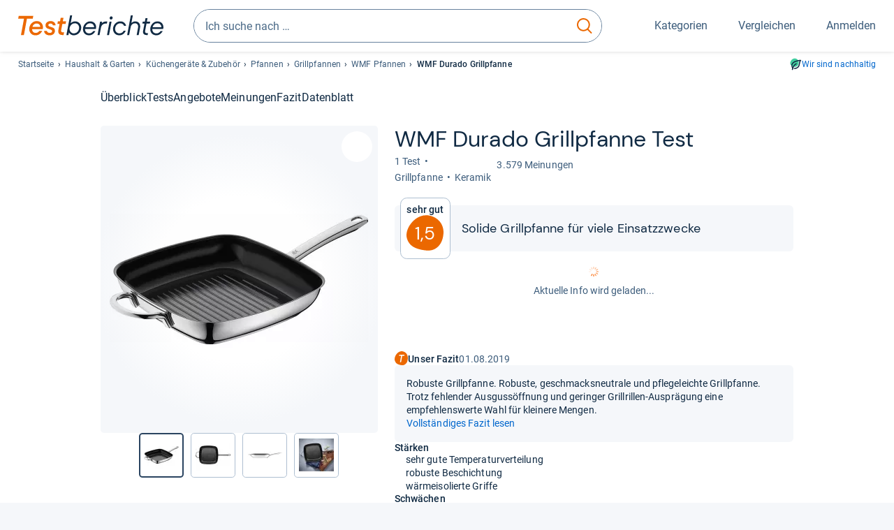

--- FILE ---
content_type: text/html;charset=UTF-8
request_url: https://www.testberichte.de/p/wmf-tests/durado-grillpfanne-testbericht.html
body_size: 31877
content:
<!DOCTYPE html>
	<html class="uil-page product-lvl product-page fe3997-tg3 no-js" lang="de" prefix="og: http://ogp.me/ns#"><head>
			<meta charset="utf-8" />
			<meta http-equiv="X-UA-Compatible" content="IE=edge" />
			<meta name="viewport" content="width=device-width, initial-scale=1.0" />
			<title>WMF Durado Grillpfanne im Test: 1,5 sehr gut | Solide Grillpfanne für viele Einsatzzwecke</title>
	<meta property="og:title" content="WMF Durado Grillpfanne im Test: 1,5 sehr gut | Solide Grillpfanne für viele Einsatzzwecke"><link rel="search" type="application/opensearchdescription+xml" title="Testberichte.de" href="/downloads/de_DE/search.xml">
	<link rel="stylesheet" href="/css/v5/style.css?rev=985096132" type="text/css" media="all" />
<meta name="robots" content="index, follow" /><meta name="description" content="Im Test: »sehr gut« urteilt »askGeorge.com« ⭐ Hat die Durado Grillpfanne von WMF auch Schwächen? Neutral und unabhängig informieren!" />
		<meta property="og:description" content="Im Test: »sehr gut« urteilt »askGeorge.com« ⭐ Hat die Durado Grillpfanne von WMF auch Schwächen? Neutral und unabhängig informieren!" /><meta name="robots" content="max-snippet:-1, max-image-preview:large, max-video-preview:-1" /><link rel="apple-touch-icon" sizes="180x180" href="/apple-touch-icon.png">
			<link rel="icon" type="image/png" sizes="16x16" href="/favicon-16x16.png">
			<link rel="icon" type="image/png" sizes="32x32" href="/favicon-32x32.png">
			<link rel="icon" type="image/png" sizes="48x48" href="/favicon-48x48.png">
			<link rel="icon" href="/favicon.ico">
			<link rel="icon" type="image/svg+xml" href="/favicon.svg">
			<link rel="manifest" href="https://www.testberichte.de/manifest.json" />
			<meta name="msapplication-TileColor" content="#f37030">
			<meta name="theme-color" content="#ffffff">
			<link rel="preconnect" href="//securepubads.g.doubleclick.net">
			<link rel="dns-prefetch" href="//securepubads.g.doubleclick.net">
			<link rel="preconnect" href="//static.demoup.com">
				<link rel="dns-prefetch" href="//static.demoup.com">
			<link href="https://www.testberichte.de/fonts/v5/tb-icons-global/fonts/tb-icons-global.woff?8jxczi" as="font" type="font/woff" crossorigin>
			<link rel="preload" href="https://www.testberichte.de/fonts/v5/roboto/roboto-v27-latin-regular.woff2" as="font" type="font/woff2" crossorigin>
			<link rel="preload" href="https://www.testberichte.de/fonts/v5/roboto/roboto-v27-latin-500.woff2" as="font" type="font/woff2" crossorigin>
			<link rel="preload" href="https://www.testberichte.de/fonts/v5/dm-sans/dm-sans-v6-latin-regular.woff2" as="font" type="font/woff2" crossorigin>

			<link rel="canonical" href="https://www.testberichte.de/p/wmf-tests/durado-grillpfanne-testbericht.html" />
			<meta name="twitter:card" value="summary" />

	<meta property="og:image" content="https://www.testberichte.de/imgs/p_imgs_og/1469071.jpg" /><script>
			var siteUri	= 'https://www.testberichte.de' + '';
			var pageType = 'product';
			var siteUriPrefix = "";

			
			var docRef = false;
			var docRefMap = ['http:' + siteUri, 'https:' + siteUri];
			if (document.referrer != '') {
				for (var i = 0; i < docRefMap.length; i++) {
					if (document.referrer.substr(0, docRefMap[i].length) == docRefMap[i]) {
						docRef = true;
						break;
					}
				};
			}

			
				if (top.location != self.location && docRef === false) {
					top.location = self.location.href;
				}
			

			var adblock	= '1';
			var _requests = new Object; 
			const requestsFetch = {};
			var enableCookieClickLogging = true;
			var logMessages	= new Array;

			
				window.pageInfo = {
					pageType: 'product',
					trackingDomain: 'testberichte.de',
					
					productId: '517246',
					
				}
			</script>

		<script async src="/js/v5/advertisement.js?rev=dea63eb"></script>

		<script src="/js/v5/vendor/swiper-bundle.min.js?rev=985096132" type="text/javascript"></script>
</head>
	<body class="uil-page__body"><a class="page-overlay js-page-slide-cta"></a>
<noscript>
	<div id="no-js">Für eine optimale Nutzung dieser Website aktivieren Sie bitte JavaScript.</div>
</noscript>

<header class="uil-page__header" id="header">
	<a href="#main-content" class="uic-skip-link">Zum Hauptinhalt springen</a>

	<div id='main_slot_tbw_1x1' style="height: 0px; width: 0px; display: none;"></div>

	<div class="uil-container uil-container--wide header ">
		<div class="uil-container uil-container--full-width"
		
	>
		<div class="header__container " data-function="js-header">
		<a href="/" class="header__item header__item--logo cp-9128-0"><img srcset="/img-v5/tb-logo-primary.svg" alt="testberichte.de-Logo" class="header__logo-img"></a><div class="header__item header__search js-search">
				<form class="js-search-form" method="get" action="/d/search.html" accept-charset="utf-8">
		<label class="search search--default">
			<input class="search__input search__input--default js-search-input"
				   data-cp="9129"
				   placeholder="Ich suche nach …"
				   autocomplete="off"
				   type="search"
				   maxlength="200"
				   value="">

			<button class="search__button search__button--reset search__button--reset--default js-search-reset" type="reset" title="Eingabe löschen">
				<i title="Eingabe löschen" class="search__icon-reset icon- icon-schliessen_sm"></i>
			</button>

			<button class="search__button search__button--submit search__button--default js-search-submit cp-11901-0" type="submit">
					<span class="sr-only">suchen</span>
					<svg class="search__icon search__icon--default" xmlns="http://www.w3.org/2000/svg" viewBox="0 0 24 24" fill="none"><path d="M17.187 16.155a1 1 0 1 0-1.43 1.397l1.43-1.397Zm3.598 6.544a1 1 0 0 0 1.43-1.398l-1.43 1.398Zm-10.427-2.966c5.17 0 9.359-4.195 9.359-9.367h-2c0 4.07-3.295 7.367-7.359 7.367v2ZM1 10.366c0 5.172 4.189 9.367 9.358 9.367v-2C6.295 17.733 3 14.436 3 10.366H1ZM10.358 1C5.19 1 1 5.194 1 10.366h2C3 6.297 6.295 3 10.358 3V1Zm9.359 9.366c0-5.172-4.19-9.366-9.359-9.366v2c4.063 0 7.359 3.297 7.359 7.366h2Zm-3.96 7.186 5.028 5.147 1.43-1.398-5.028-5.146-1.43 1.397Z" /></svg>
					</button>
			</label>
	</form></div>
		<div class="header__item header__item--kategorien js-lazy-sprite" data-function="js-toggle-desktop-navbar">
			<button class="user-button user-button--menu js-page-slide-cta" for="toggle-main-navigation" data-page-slide="navigation" data-cp="9127">
				












<span
	class="uic-icon uic-icon--menu
	user-button__icon" aria-hidden="true">

	

	
		
		
			
		
	

</span>
<span class="user-button__label user-button__label--menu">
					Kategorien
				</span>
			</button>
		</div>
		<div class="header__item header__item--compare">
	<button
	class="user-button user-button--compare mod-compare-cta"
	data-function="js-tooltip-compare"
	data-tippy-content="Sie haben noch keine Produkte zum Vergleich hinzugefügt."
>
	












<span
	class="uic-icon uic-icon--heart
	user-button__icon js-compare-icon" aria-hidden="true">

	

	
		
		
			<span class="user-button__count js-user-navigation-count"></span>
	
		
	

</span>
<span class="user-button__label">
		Vergleichen</span>
</button>
</div>
<div class="header__item header__item--profile-account header__item--hidden" data-function="js-profile-account">
	<button class="user-button user-button--anmelden">
		












<span
	class="uic-icon uic-icon--user
	user-button__icon" aria-hidden="true">

	

	
		
		
			
		
	

</span>
<span class="user-button__label user-button__label--anmelden js-profile-label">
			Anmelden</span>
	</button>

	<ul class="login-menu" data-function="js-login-menu">
		<li class="login-menu__item item js-logged-in-hide">
			<span class='uic-button uic-button--secondary' data-nfl='|secure|profile|login{|}{|||}'>Login</span></li>
		<li class="login-menu__item login-menu__item--register js-logged-in-hide">
			<p>Neu hier?</p>
			<span class='link link--default' data-nfl='|secure|profile|register{|}{|||}'>Kostenlos registrieren</span></li>
		<li class="login-menu__item">
	<span class='uic-link' data-nfl='|d|profile|overview{|}{|||}'>Übersicht</span></li>
<li class="login-menu__item">
	<span class='uic-link' data-nfl='|d|profile|reviews{|}{|||}'>Testberichte</span></li>
<li class="login-menu__item">
	<span class='uic-link' data-nfl='|d|profile|products{|}{|||}'>Produkte</span></li>
<li class="login-menu__item">
	<span class='uic-link' data-nfl='|d|profile|opinions{|}{|||}'>Meinungen</span></li>
<li class="login-menu__item">
	<span class='uic-link' data-nfl='|secure|profile|settings{|}{|||}'>Einstellungen</span></li></ul>
</div></div>
</div>

<nav class="uil-container uil-container--full-width mod-main-navigation page-slide-content-navigation" aria-label="Hauptnavigation">
	<div class="container container--mainnav">
		<ul class="main-nav">
			<li class="main-nav__item main-nav__item--title">
				<div class="main-nav__header">
					<div class="main-nav__title">Kategorien</div>
					<button class=" uic-button uic-button--control js-page-slide-cta
"
	 data-cp="9127"  style="position: absolute;top: 1em;right: 0.5em;z-index: 3;background: transparent;" 
	>

	












<span
	class="uic-icon uic-icon--close
	" aria-hidden="true">

	

	
		
		
			
		
	

</span>
<span class=" uic-button__label sr-only">
		Schliessen</span>
	</button>
</div>
				<label class="sr-only" for="main-navigation-level-1-back">zurück</label>
				<input class="main-nav__radio" id="main-navigation-level-1-back" type="radio" name="main-navigation-toggle-level-1" autocomplete="false" />
			</li>
			<li class="main-nav__item main-nav__item--first">
					<input class="main-nav__radio"
						data-cp="9131"
						data-coi="0"
						id="main-navigation-level-1-0"
						type="checkbox" name="main-navigation-1"
						autocomplete="false"
						/>
					<label class="main-nav__label" for="main-navigation-level-1-0">
						<i class="category-icon icon- icon-computer"></i>
						<a href="/shopping/level2_computer_hardware_3.html" class="main-nav__link cp-10475-0">Computer</a><span class="uic-icon uic-icon--main-nav"></span></label>
					<ul class="sub-nav " data-ncid="101">
							</ul>
					</li>
			<li class="main-nav__item ">
					<input class="main-nav__radio"
						data-cp="9131"
						data-coi="1"
						id="main-navigation-level-1-1"
						type="checkbox" name="main-navigation-1"
						autocomplete="false"
						/>
					<label class="main-nav__label" for="main-navigation-level-1-1">
						<i class="category-icon icon- icon-hifi_und_tv"></i>
						<a href="/shopping/level2_audio_hifi_1.html" class="main-nav__link cp-10475-0">HiFi & TV</a><span class="uic-icon uic-icon--main-nav"></span></label>
					<ul class="sub-nav " data-ncid="102">
							</ul>
					</li>
			<li class="main-nav__item ">
					<input class="main-nav__radio"
						data-cp="9131"
						data-coi="2"
						id="main-navigation-level-1-2"
						type="checkbox" name="main-navigation-1"
						autocomplete="false"
						/>
					<label class="main-nav__label" for="main-navigation-level-1-2">
						<i class="category-icon icon- icon-foto_und_video"></i>
						<a href="/shopping/level2_foto_video_und_optik_6.html" class="main-nav__link cp-10475-0">Foto & Video</a><span class="uic-icon uic-icon--main-nav"></span></label>
					<ul class="sub-nav " data-ncid="103">
							</ul>
					</li>
			<li class="main-nav__item ">
					<input class="main-nav__radio"
						data-cp="9131"
						data-coi="3"
						id="main-navigation-level-1-3"
						type="checkbox" name="main-navigation-1"
						autocomplete="false"
						/>
					<label class="main-nav__label" for="main-navigation-level-1-3">
						<i class="category-icon icon- icon-handy_und_telefon"></i>
						<a href="/shopping/level2_handys_und_telefonie_16.html" class="main-nav__link cp-10475-0">Handy & Telefon</a><span class="uic-icon uic-icon--main-nav"></span></label>
					<ul class="sub-nav " data-ncid="104">
							</ul>
					</li>
			<li class="main-nav__item ">
					<input class="main-nav__radio"
						data-cp="9131"
						data-coi="4"
						id="main-navigation-level-1-4"
						type="checkbox" name="main-navigation-1"
						autocomplete="false"
						/>
					<label class="main-nav__label" for="main-navigation-level-1-4">
						<i class="category-icon icon- icon-sport_und_gesundheit"></i>
						<a href="/shopping/level2_sport_und_fitness_15.html" class="main-nav__link cp-10475-0">Sport & Gesundheit</a><span class="uic-icon uic-icon--main-nav"></span></label>
					<ul class="sub-nav " data-ncid="109">
							</ul>
					</li>
			<li class="main-nav__item main-nav__item--default" data-function="js-default-category">
					<input class="main-nav__radio"
						data-cp="9131"
						data-coi="5"
						id="main-navigation-level-1-5"
						type="checkbox" name="main-navigation-1"
						autocomplete="false"
						/>
					<label class="main-nav__label main-nav__label--default" for="main-navigation-level-1-5">
						<i class="category-icon icon- icon-haushalt"></i>
						<a href="/shopping/level2_haushalt_24.html" class="main-nav__link cp-10475-0">Haushalt</a><span class="uic-icon uic-icon--main-nav"></span></label>
					<ul class="sub-nav sub-nav--default" data-ncid="106">
							<li class="sub-nav__item sub-nav__item--title">
			<div class="sub-nav__header">
				<label class="sub-nav__card sub-nav__card--title" for="main-navigation-level-1-5" data-cp="9621">
					<i class="icon- icn-pfeil__links_sm">pfeil__links_sm</i>
				</label>
				<label class="sr-only" for="main-navigation-level-1-back">zurück</label>
				<input class="main-nav__radio" id="main-navigation-level-2-back" type="radio" name="main-navigation-toggle-level-2" autocomplete="false" />
				<label class="page-slide-button-close page-slide-button-close--sub-nav js-page-slide-cta" for="toggle-main-navigation">
					<i class="sub-nav__icon-close icon- icon-close"></i>
				</label>
			</div>
		</li>
	<li class="sub-nav__item">
		<div class="sub-nav__card">
			<a href="/haushaltsgeraete/2588/staubsauger.html" class="sub-nav__link cp-9132-0"><i class="sub-category-sprite sub-category-sprite--c-2588"></i>
						<span class="sub-nav__label">Staubsauger</span></a><i class="uic-icon uic-icon--sub-nav"></i>
		</div>
	</li>
<li class="sub-nav__item">
		<div class="sub-nav__card">
			<a href="/kleine-haushaltsgeraete/2669/kaffee-espresso-maschinen/kaffeevollautomaten.html" class="sub-nav__link cp-9132-0"><i class="sub-category-sprite sub-category-sprite--c-2669"></i>
						<span class="sub-nav__label">Kaffeevollautomaten</span></a><i class="uic-icon uic-icon--sub-nav"></i>
		</div>
	</li>
<li class="sub-nav__item">
		<div class="sub-nav__card">
			<a href="/haushaltsgeraete/2777/kuehlschraenke.html" class="sub-nav__link cp-9132-0"><i class="sub-category-sprite sub-category-sprite--c-2777"></i>
						<span class="sub-nav__label">Kühlschränke</span></a><i class="uic-icon uic-icon--sub-nav"></i>
		</div>
	</li>
<li class="sub-nav__item">
		<div class="sub-nav__card">
			<a href="/bueromoebel/2533/buerostuehle.html" class="sub-nav__link cp-9132-0"><i class="sub-category-sprite sub-category-sprite--c-2533"></i>
						<span class="sub-nav__label">Bürostühle</span></a><i class="uic-icon uic-icon--sub-nav"></i>
		</div>
	</li>
<li class="sub-nav__item">
		<div class="sub-nav__card">
			<a href="/matratzen-decken-lattenroste/2908/matratzen.html" class="sub-nav__link cp-9132-0"><i class="sub-category-sprite sub-category-sprite--c-2908"></i>
						<span class="sub-nav__label">Matratzen</span></a><i class="uic-icon uic-icon--sub-nav"></i>
		</div>
	</li>
<li class="sub-nav__item">
		<div class="sub-nav__card">
			<a href="/testsieger/level3_grosse_haushaltsgeraete_geschirrspueler_196.html" class="sub-nav__link cp-9132-0"><i class="sub-category-sprite sub-category-sprite--c-2620"></i>
						<span class="sub-nav__label">Geschirrspüler</span></a><i class="uic-icon uic-icon--sub-nav"></i>
		</div>
	</li>
<li class="sub-nav__item">
		<div class="sub-nav__card">
			<a href="/testsieger/level3_grosse_haushaltsgeraete_waschmaschinen_537.html" class="sub-nav__link cp-9132-0"><i class="sub-category-sprite sub-category-sprite--c-2587"></i>
						<span class="sub-nav__label">Waschmaschinen</span></a><i class="uic-icon uic-icon--sub-nav"></i>
		</div>
	</li>
<li class="sub-nav__item">
		<div class="sub-nav__card">
			<a href="/testsieger/level3_grosse_haushaltsgeraete_trockner_508.html" class="sub-nav__link cp-9132-0"><i class="sub-category-sprite sub-category-sprite--c-2781"></i>
						<span class="sub-nav__label">Trockner</span></a><i class="uic-icon uic-icon--sub-nav"></i>
		</div>
	</li>
<li class="sub-nav__item">
		<div class="sub-nav__card">
			<a href="/haushaltsgeraete/2839/naehmaschinen.html" class="sub-nav__link cp-9132-0"><i class="sub-category-sprite sub-category-sprite--c-2839"></i>
						<span class="sub-nav__label">Nähmaschinen</span></a><i class="uic-icon uic-icon--sub-nav"></i>
		</div>
	</li>
<li class="sub-nav__item">
		<div class="sub-nav__card">
			<a href="/testsieger/level3_kleine_haushaltsgeraete_kuechenmaschinen_708.html" class="sub-nav__link cp-9132-0"><i class="sub-category-sprite sub-category-sprite--c-708"></i>
						<span class="sub-nav__label">Küchenmaschinen</span></a><i class="uic-icon uic-icon--sub-nav"></i>
		</div>
	</li>
<li class="sub-nav__item sub-nav__item--last">
	<span class='uic-button uic-button--show-all sub-nav__show-all ' data-nfl='|shopping|level2_haushalt_24{|}{|||}'>Zeige alle Kategorien</span></li>
<li class="sub-nav__item sub-nav__item--close" data-function="js-close-nav">
	<label class="sub-nav__card" >
		<i class="icon-">schliessen</i>
	</label>
</li>
</ul>
					</li>
			<li class="main-nav__item ">
					<input class="main-nav__radio"
						data-cp="9131"
						data-coi="6"
						id="main-navigation-level-1-6"
						type="checkbox" name="main-navigation-1"
						autocomplete="false"
						/>
					<label class="main-nav__label" for="main-navigation-level-1-6">
						<i class="category-icon icon- icon-haus_und_garten"></i>
						<a href="/shopping/level2_haus_und_garten_9.html" class="main-nav__link cp-10475-0">Haus & Garten</a><span class="uic-icon uic-icon--main-nav"></span></label>
					<ul class="sub-nav sub-nav--default" data-ncid="107">
							</ul>
					</li>
			<li class="main-nav__item ">
					<input class="main-nav__radio"
						data-cp="9131"
						data-coi="7"
						id="main-navigation-level-1-7"
						type="checkbox" name="main-navigation-1"
						autocomplete="false"
						/>
					<label class="main-nav__label" for="main-navigation-level-1-7">
						<i class="category-icon icon- icon-baby_und_kind"></i>
						<a href="/shopping/level2_baby_und_kinderbedarf_12.html" class="main-nav__link cp-10475-0">Baby & Kind</a><span class="uic-icon uic-icon--main-nav"></span></label>
					<ul class="sub-nav sub-nav--default" data-ncid="108">
							</ul>
					</li>
			<li class="main-nav__item ">
					<input class="main-nav__radio"
						data-cp="9131"
						data-coi="8"
						id="main-navigation-level-1-8"
						type="checkbox" name="main-navigation-1"
						autocomplete="false"
						/>
					<label class="main-nav__label" for="main-navigation-level-1-8">
						<i class="category-icon icon- icon-auto_und_motorrad"></i>
						<a href="/shopping/level2_autos_und_zubehoer_2.html" class="main-nav__link cp-10475-0">Auto & Motorrad</a><span class="uic-icon uic-icon--main-nav"></span></label>
					<ul class="sub-nav sub-nav--default" data-ncid="105">
							</ul>
					</li>
			<li class="main-nav__item main-nav__item--last">
					<input class="main-nav__radio"
						data-cp="9131"
						data-coi="9"
						id="main-navigation-level-1-9"
						type="checkbox" name="main-navigation-1"
						autocomplete="false"
						/>
					<label class="main-nav__label" for="main-navigation-level-1-9">
						<i class="category-icon icon- icon-mehr"></i>
						<a href="/21/die-kategorien-im-ueberblick.html" class="main-nav__link cp-10475-0">Mehr</a><span class="uic-icon uic-icon--main-nav"></span></label>
					<ul class="sub-nav sub-nav--default" data-ncid="110">
							</ul>
					</li>
			<li class="main-nav__item main-nav__item--login js-user-navigation-mobile">
				<span class='uic-button uic-button--secondary' data-nfl='|secure|profile|login{|}{|||}'>Anmelden</span></li>
		</ul></div>
</nav></div>

	<section class="uil-container uil-container--wide bg-white"
		
	>
		<div class="breadcrumb" id="breadcrumb">
			<ul class="breadcrumb__list">
				<li class="breadcrumb__item ">
						<a href="/" class="breadcrumb__link link link--default cp-8683-0">Startseite</a></li>
				<li class="breadcrumb__item ">
						<a href="/shopping/level2_haushalt_24.html" class="breadcrumb__link link link--default cp-8683-0">Haushalt & Garten</a></li>
				<li class="breadcrumb__item ">
						<a href="/31/haushalts-kuechengeraete.html" class="breadcrumb__link link link--default cp-8683-0">Küchengeräte & Zubehör</a></li>
				<li class="breadcrumb__item ">
						<a href="/testsieger/level3_kuechen_utensilien_pfannen_358.html" class="breadcrumb__link link link--default cp-8683-0">Pfannen</a></li>
				<li class="breadcrumb__item ">
						<a href="/kuechen-utensilien/358/pfannen/grillpfannen.html" class="breadcrumb__link link link--default cp-8683-0">Grillpfannen</a></li>
				<li class="breadcrumb__item ">
						<a href="/produktindex/produktindex_wmf_pfannen_358.html" class="breadcrumb__link link link--default cp-8683-0">WMF Pfannen</a></li>
				<li class="breadcrumb__item isLast">
						WMF Durado Grillpfanne</li>
				</ul>

			<a href="/nachhaltigkeit.html" class="uic-link uic-sustainable-flex cp-14738-0">Wir sind nachhaltig</a></div>

		<script type="application/ld+json">
					{
						"@context": "http://schema.org",
						"@type": "BreadcrumbList",
						"itemListElement": [
						{
							"@type": "ListItem",
							"position": 1,
							"item": {
								"@id": "https://www.testberichte.de/",
								"name": "Startseite"
							}
						}
						
							,
							{
								"@type": "ListItem",
								"position": 2,
								"item": {
									"@id": "https://www.testberichte.de/shopping/level2_haushalt_24.html",
									"name": "Haushalt & Garten"
								}
							}
						
							,
								{
								"@type": "ListItem",
								"position": 3,
								"item": {
									"@id": "https://www.testberichte.de/31/haushalts-kuechengeraete.html",
									"name": "Küchengeräte & Zubehör"
								}
							}
						
							,
								{
								"@type": "ListItem",
								"position": 4,
								"item": {
									"@id": "https://www.testberichte.de/testsieger/level3_kuechen_utensilien_pfannen_358.html",
									"name": "Pfannen"
								}
							}
						
							,
								{
									"@type": "ListItem",
									"position": 5,
									"item": {
										"@id": "https://www.testberichte.de/kuechen-utensilien/358/pfannen/grillpfannen.html",
										"name": "Grillpfannen"
									}
								}
						
						]
					}
				</script>
	</section>

</header><div id="dfp-main-left">
	<div class="dfp-main-slot-left-1 " id="dfp-main-slot-left-1"></div><div class="dfp-main-slot-left-2 " id="dfp-main-slot-left-2"></div></div>

<div id="dfp-main-right">
	<div class="dfp-main-slot-right-1 " id="dfp-main-slot-right-1"></div></div>

<section class="container container--dfp">
	<div class="dfp-main-slot-top " id="dfp-main-slot-top"></div></section>

<main class="uil-page__main " id="main-content" style="">
	<nav class="uic-subnav" id="sticky-nav" data-js-scrollspy="sticky-nav" data-function="js-is-sticky">
		<div class=" uil-container uic-subnav__container uic-scroll-overlay ">
	<ul class="uic-subnav__list">
				<li class="uic-subnav__item uic-subnav__item--overview">
						<a class="uic-subnav__link highlight log-15669-c-517246-28-0" href="#produkt-ueberblick" data-cpid="15669" data-js-scrollspy-link>
							Überblick</a>
					</li>
				<li class="uic-subnav__item">
							<a class="uic-subnav__link log-15678-c-517246-28-0" href="#produkt-testberichte" data-cpid="15678" data-js-scrollspy-link>
								Tests
							</a>
						</li>
					<li class="uic-subnav__item">
									<a class="uic-subnav__link log-15686-c-517246-28-0" href="#produkt-angebote" data-cpid="15686" data-js-scrollspy-link>
										Angebote
									</a>
								</li>
							<li class="uic-subnav__item">
							<a class="uic-subnav__link log-15688-c-517246-28-0" href="#produkt-meinungen" data-cpid="15688" data-js-scrollspy-link>
								Meinungen
							</a>
						</li>
					<li class="uic-subnav__item">
							<a class="uic-subnav__link log-15695-c-517246-28-0" href="#produkt-artikel" data-cpid="15695" data-js-scrollspy-link>
								Fazit
							</a>
						</li>
					<li class="uic-subnav__item">
							<a class="uic-subnav__link log-15690-c-517246-28-0" href="#produkt-datenblatt" data-cpid="15690" data-js-scrollspy-link>
								Datenblatt
							</a>
						</li>
					</ul>
		</div></nav>
<script>
	if (typeof(logger) === 'object') {logger.addHandlerOnClassName({"t":"cc","d":{"i":"0","itc":"82","pc":"96651","ioc":"642715"}}, "null", "log-15669-c-517246-28-0", 0, null);} else {logMessages.push({message: {"t":"cc","d":{"i":"0","itc":"82","pc":"96651","ioc":"642715"}}, context: 'null', selector: 'log-15669-c-517246-28-0', index: 0, method: 'addHandlerOnClassName'});}if (typeof(logger) === 'object') {logger.addHandlerOnClassName({"t":"cc","d":{"i":"0","itc":"82","pc":"87651","ioc":"642715"}}, "null", "log-15678-c-517246-28-0", 0, null);} else {logMessages.push({message: {"t":"cc","d":{"i":"0","itc":"82","pc":"87651","ioc":"642715"}}, context: 'null', selector: 'log-15678-c-517246-28-0', index: 0, method: 'addHandlerOnClassName'});}if (typeof(logger) === 'object') {logger.addHandlerOnClassName({"t":"cc","d":{"i":"0","itc":"82","pc":"68651","ioc":"642715"}}, "null", "log-15686-c-517246-28-0", 0, null);} else {logMessages.push({message: {"t":"cc","d":{"i":"0","itc":"82","pc":"68651","ioc":"642715"}}, context: 'null', selector: 'log-15686-c-517246-28-0', index: 0, method: 'addHandlerOnClassName'});}if (typeof(logger) === 'object') {logger.addHandlerOnClassName({"t":"cc","d":{"i":"0","itc":"82","pc":"88651","ioc":"642715"}}, "null", "log-15688-c-517246-28-0", 0, null);} else {logMessages.push({message: {"t":"cc","d":{"i":"0","itc":"82","pc":"88651","ioc":"642715"}}, context: 'null', selector: 'log-15688-c-517246-28-0', index: 0, method: 'addHandlerOnClassName'});}if (typeof(logger) === 'object') {logger.addHandlerOnClassName({"t":"cc","d":{"i":"0","itc":"82","pc":"59651","ioc":"642715"}}, "null", "log-15695-c-517246-28-0", 0, null);} else {logMessages.push({message: {"t":"cc","d":{"i":"0","itc":"82","pc":"59651","ioc":"642715"}}, context: 'null', selector: 'log-15695-c-517246-28-0', index: 0, method: 'addHandlerOnClassName'});}if (typeof(logger) === 'object') {logger.addHandlerOnClassName({"t":"cc","d":{"i":"0","itc":"82","pc":"09651","ioc":"642715"}}, "null", "log-15690-c-517246-28-0", 0, null);} else {logMessages.push({message: {"t":"cc","d":{"i":"0","itc":"82","pc":"09651","ioc":"642715"}}, context: 'null', selector: 'log-15690-c-517246-28-0', index: 0, method: 'addHandlerOnClassName'});}</script><section class="uic-product-header uic-product-header--standard section section--anchor js-dfp--top-identifier"
	 id="produkt-ueberblick">

	<div class="uil-container uic-product-header__container"
		
	>
		<div class="uic-product-header__grid uic-product-header__grid--standard" id="js-product-header-grid">
			<div class="uic-product-header__media uic-product-header__media--standard">
				<div class="uic-product-header__sticky ">
					<uic-dialog class="uic-dialog-component">

	<dialog
		class="uic-dialog  uic-fade-in uic-dialog--gallery"
		
		id="js-modal-gallery">

		<header class="uic-dialog__header">
			<h2 class="uic-dialog__title">
					Bilder zu WMF Durado Grillpfanne</h2>
			<button class=" uic-button uic-button--control
"
	data-dialog-close
	>

	












<span
	class="uic-icon uic-icon--close
	" aria-hidden="true">

	

	
		
		
			
		
	

</span>
<span class=" uic-button__label sr-only">
		Schließen</span>
	</button>
</header>

		<div class="uic-dialog__main " data-modal-main-container>
			<div class="uic-dialog__gallery">
					<div class="uic-carousel  uic-carousel--modal" id="">

	<div class="swiper uic-carousel__slider  uic-carousel__slider--modal"
		 data-coi="517246"  data-cp="15697" data-modal-gallery>

		<ol
			class="swiper-wrapper uic-carousel__wrapper
			"
			id="carousel-">
			<li class="uic-carousel__slide">
								<picture class="picture
	 picture--modal-gallery ">

	<source srcset="/imgs/webp/p_imgs_370/1469071.jpg, /imgs/webp/p_imgs_supersize/1469071.jpg 1.5x" type="image/webp">
			<source srcset="/imgs/p_imgs_370/1469071.jpg, /imgs/p_imgs_supersize/1469071.jpg 1.5x" type="image/jpeg">
		<img
	alt="Produktbild WMF Durado Grillpfanne"
	class="image  image--product"
	 loading="lazy" 
			onerror="this.onerror=null;this.src='/img-v5/noimage.svg';"
		
	src="/imgs/p_imgs_370/1469071.jpg"
></picture>
</li>
						<li class="uic-carousel__slide">
								<picture class="picture
	 picture--modal-gallery ">

	<source srcset="/imgs/webp/p_imgs_370/1469072.jpg, /imgs/webp/p_imgs_supersize/1469072.jpg 1.5x" type="image/webp">
			<source srcset="/imgs/p_imgs_370/1469072.jpg, /imgs/p_imgs_supersize/1469072.jpg 1.5x" type="image/jpeg">
		<img
	alt="Produktbild WMF Durado Grillpfanne"
	class="image  image--product"
	 loading="lazy" 
			onerror="this.onerror=null;this.src='/img-v5/noimage.svg';"
		
	src="/imgs/p_imgs_370/1469072.jpg"
></picture>
</li>
						<li class="uic-carousel__slide">
								<picture class="picture
	 picture--modal-gallery ">

	<source srcset="/imgs/webp/p_imgs_370/1469073.jpg, /imgs/webp/p_imgs_supersize/1469073.jpg 1.5x" type="image/webp">
			<source srcset="/imgs/p_imgs_370/1469073.jpg, /imgs/p_imgs_supersize/1469073.jpg 1.5x" type="image/jpeg">
		<img
	alt="Produktbild WMF Durado Grillpfanne"
	class="image  image--product"
	 loading="lazy" 
			onerror="this.onerror=null;this.src='/img-v5/noimage.svg';"
		
	src="/imgs/p_imgs_370/1469073.jpg"
></picture>
</li>
						<li class="uic-carousel__slide">
								<picture class="picture
	 picture--modal-gallery ">

	<source srcset="/imgs/webp/p_imgs_370/1469074.jpg, /imgs/webp/p_imgs_supersize/1469074.jpg 1.5x" type="image/webp">
			<source srcset="/imgs/p_imgs_370/1469074.jpg, /imgs/p_imgs_supersize/1469074.jpg 1.5x" type="image/jpeg">
		<img
	alt="Produktbild WMF Durado Grillpfanne"
	class="image  image--product"
	 loading="lazy" 
			onerror="this.onerror=null;this.src='/img-v5/noimage.svg';"
		
	src="/imgs/p_imgs_370/1469074.jpg"
></picture>
</li>
						<li class="uic-carousel__slide">
								<picture class="picture
	 picture--modal-gallery ">

	<source srcset="/imgs/webp/p_imgs_370/1469075.jpg, /imgs/webp/p_imgs_supersize/1469075.jpg 1.5x" type="image/webp">
			<source srcset="/imgs/p_imgs_370/1469075.jpg, /imgs/p_imgs_supersize/1469075.jpg 1.5x" type="image/jpeg">
		<img
	alt="Produktbild WMF Durado Grillpfanne"
	class="image  image--product"
	 loading="lazy" 
			onerror="this.onerror=null;this.src='/img-v5/noimage.svg';"
		
	src="/imgs/p_imgs_370/1469075.jpg"
></picture>
</li>
						</ol>
	</div>

	<!-- If we need swiper pagination -->
	<div class="swiper-pagination uic-carousel__pagination" data-carousel-pagination></div>
	<!-- If we need swiper navigation -->
	<button class=" uic-button uic-button--control uic-carousel__button  uic-carousel__button--prev
"
	data-carousel-btn="prev"
	>

	












<span
	class="uic-icon uic-icon--arrow-left
	" aria-hidden="true">

	

	
		
		
			
		
	

</span>
<span class=" uic-button__label sr-only">
		vorherig</span>
	</button>
<button class=" uic-button uic-button--control uic-carousel__button   uic-carousel__button--next
"
	data-carousel-btn="next"
	>

	












<span
	class="uic-icon uic-icon--arrow-right
	" aria-hidden="true">

	

	
		
		
			
		
	

</span>
<span class=" uic-button__label sr-only">
		nächste</span>
	</button>
</div>
</div>

				<div class="uic-dialog__offer" data-modal-gallery-offer></div>
			</div>

		</dialog>

</uic-dialog><div class="uic-carousel  uic-carousel--gallery" id="">

	<div class="swiper uic-carousel__slider  uic-carousel__slider--gallery"
		 data-coi="517246"  data-cp="11355" data-gallery>

		<ol
			class="swiper-wrapper uic-carousel__wrapper
			"
			id="carousel-">
			<li class="uic-carousel__slide">
					<picture class="picture
	 picture--gallery ">

	<source srcset="/imgs/webp/p_imgs_370/1469071.jpg, /imgs/webp/p_imgs_supersize/1469071.jpg 1.5x" type="image/webp">
			<source srcset="/imgs/p_imgs_370/1469071.jpg, /imgs/p_imgs_supersize/1469071.jpg 1.5x" type="image/jpeg">
		<img
	alt="Produktbild WMF Durado Grillpfanne"
	class="image  image--product"
	
			onerror="this.onerror=null;this.src='/img-v5/noimage.svg';"
		
	src="/imgs/p_imgs_370/1469071.jpg"
></picture>
</li>
			<li class="uic-carousel__slide">
					<picture class="picture
	 picture--gallery ">

	<source srcset="/imgs/webp/p_imgs_370/1469072.jpg, /imgs/webp/p_imgs_supersize/1469072.jpg 1.5x" type="image/webp">
			<source srcset="/imgs/p_imgs_370/1469072.jpg, /imgs/p_imgs_supersize/1469072.jpg 1.5x" type="image/jpeg">
		<img
	alt="Produktbild WMF Durado Grillpfanne"
	class="image  image--product"
	 loading="lazy" 
			onerror="this.onerror=null;this.src='/img-v5/noimage.svg';"
		
	src="/imgs/p_imgs_370/1469072.jpg"
></picture>
</li>
			<li class="uic-carousel__slide">
					<picture class="picture
	 picture--gallery ">

	<source srcset="/imgs/webp/p_imgs_370/1469073.jpg, /imgs/webp/p_imgs_supersize/1469073.jpg 1.5x" type="image/webp">
			<source srcset="/imgs/p_imgs_370/1469073.jpg, /imgs/p_imgs_supersize/1469073.jpg 1.5x" type="image/jpeg">
		<img
	alt="Produktbild WMF Durado Grillpfanne"
	class="image  image--product"
	 loading="lazy" 
			onerror="this.onerror=null;this.src='/img-v5/noimage.svg';"
		
	src="/imgs/p_imgs_370/1469073.jpg"
></picture>
</li>
			<li class="uic-carousel__slide">
					<picture class="picture
	 picture--gallery ">

	<source srcset="/imgs/webp/p_imgs_370/1469074.jpg, /imgs/webp/p_imgs_supersize/1469074.jpg 1.5x" type="image/webp">
			<source srcset="/imgs/p_imgs_370/1469074.jpg, /imgs/p_imgs_supersize/1469074.jpg 1.5x" type="image/jpeg">
		<img
	alt="Produktbild WMF Durado Grillpfanne"
	class="image  image--product"
	 loading="lazy" 
			onerror="this.onerror=null;this.src='/img-v5/noimage.svg';"
		
	src="/imgs/p_imgs_370/1469074.jpg"
></picture>
</li>
			<li class="uic-carousel__slide">
					<picture class="picture
	 picture--gallery ">

	<source srcset="/imgs/webp/p_imgs_370/1469075.jpg, /imgs/webp/p_imgs_supersize/1469075.jpg 1.5x" type="image/webp">
			<source srcset="/imgs/p_imgs_370/1469075.jpg, /imgs/p_imgs_supersize/1469075.jpg 1.5x" type="image/jpeg">
		<img
	alt="Produktbild WMF Durado Grillpfanne"
	class="image  image--product"
	 loading="lazy" 
			onerror="this.onerror=null;this.src='/img-v5/noimage.svg';"
		
	src="/imgs/p_imgs_370/1469075.jpg"
></picture>
</li>
			</ol>
	</div>

	<div class="uic-carousel__video-button js-demoup-mobile"></div>
		<!-- If we need swiper pagination -->
	<div class="swiper-pagination uic-carousel__pagination" data-carousel-pagination></div>
	<!-- If we need swiper navigation -->
	<button class=" uic-button uic-button--control uic-carousel__button  uic-carousel__button--prev
"
	data-carousel-btn="prev"
	>

	












<span
	class="uic-icon uic-icon--arrow-left
	" aria-hidden="true">

	

	
		
		
			
		
	

</span>
<span class=" uic-button__label sr-only">
		vorherig</span>
	</button>
<button class=" uic-button uic-button--control uic-carousel__button   uic-carousel__button--next
"
	data-carousel-btn="next"
	>

	












<span
	class="uic-icon uic-icon--arrow-right
	" aria-hidden="true">

	

	
		
		
			
		
	

</span>
<span class=" uic-button__label sr-only">
		nächste</span>
	</button>
</div>
<div class="uic-carousel  uic-carousel--thumb" id="">

	<div class="swiper uic-carousel__slider  uic-carousel__slider--thumb"
		 data-coi="517246"  data-cp="9137" data-thumb-gallery>

		<div
			class="swiper-wrapper uic-carousel__wrapper
			"
			id="carousel-">
			<button class="uic-carousel__slide uic-thumb-button" data-carousel-thumb-btn>
						<picture class="picture
	 ">

	<source srcset="/imgs/webp/p_imgs_50/1469071.jpg" type="image/webp">
		<img
	alt="Produktbild WMF Durado Grillpfanne"
	class="image  image--thumb"
	
			onerror="this.onerror=null;this.src='/img-v5/noimage.svg';"
		
	src="/imgs/p_imgs_50/1469071.jpg"
></picture>
</button>
				<button class="uic-carousel__slide uic-thumb-button" data-carousel-thumb-btn>
						<picture class="picture
	 ">

	<source srcset="/imgs/webp/p_imgs_50/1469072.jpg" type="image/webp">
		<img
	alt="Produktbild WMF Durado Grillpfanne"
	class="image  image--thumb"
	
			onerror="this.onerror=null;this.src='/img-v5/noimage.svg';"
		
	src="/imgs/p_imgs_50/1469072.jpg"
></picture>
</button>
				<button class="uic-carousel__slide uic-thumb-button" data-carousel-thumb-btn>
						<picture class="picture
	 ">

	<source srcset="/imgs/webp/p_imgs_50/1469073.jpg" type="image/webp">
		<img
	alt="Produktbild WMF Durado Grillpfanne"
	class="image  image--thumb"
	
			onerror="this.onerror=null;this.src='/img-v5/noimage.svg';"
		
	src="/imgs/p_imgs_50/1469073.jpg"
></picture>
</button>
				<button class="uic-carousel__slide uic-thumb-button" data-carousel-thumb-btn>
						<picture class="picture
	 ">

	<source srcset="/imgs/webp/p_imgs_50/1469074.jpg" type="image/webp">
		<img
	alt="Produktbild WMF Durado Grillpfanne"
	class="image  image--thumb"
	
			onerror="this.onerror=null;this.src='/img-v5/noimage.svg';"
		
	src="/imgs/p_imgs_50/1469074.jpg"
></picture>
</button>
				<button class="uic-carousel__slide uic-thumb-button" data-carousel-thumb-btn>
						<picture class="picture
	 ">

	<source srcset="/imgs/webp/p_imgs_50/1469075.jpg" type="image/webp">
		<img
	alt="Produktbild WMF Durado Grillpfanne"
	class="image  image--thumb"
	
			onerror="this.onerror=null;this.src='/img-v5/noimage.svg';"
		
	src="/imgs/p_imgs_50/1469075.jpg"
></picture>
</button>
				</div>
	</div>

	<!-- If we need swiper pagination -->
	<!-- If we need swiper navigation -->
	<button class=" uic-button uic-button--control uic-carousel__button uic-carousel__button--thumb uic-carousel__button--prev
"
	data-carousel-btn="prev"
	>

	












<span
	class="uic-icon uic-icon--arrow-left
	" aria-hidden="true">

	

	
		
		
			
		
	

</span>
<span class=" uic-button__label sr-only">
		vorherig</span>
	</button>
<button class=" uic-button uic-button--control uic-carousel__button  uic-carousel__button--thumb uic-carousel__button--next
"
	data-carousel-btn="next"
	>

	












<span
	class="uic-icon uic-icon--arrow-right
	" aria-hidden="true">

	

	
		
		
			
		
	

</span>
<span class=" uic-button__label sr-only">
		nächste</span>
	</button>
</div>
<button class="uic-compare-button js-compare"
		data-cid="358"
		data-cp="11156"
		data-pid="517246"
	>
		<span class="uic-compare-button__item uic-compare-button__item--add" title='Zum Vergleich hinzufügen'>
			<span class="uic-compare-button__text">
				Vergleichen</span>

			












<span
	class="uic-icon uic-icon--heart
	uic-compare-button__icon" aria-hidden="true">

	

	
		
		
			
		
	

</span>
</span>

		<span class="uic-compare-button__item uic-compare-button__item--remove" title='Aus Vergleich entfernen'>
			<span class="uic-compare-button__text">
				Hinzugefügt</span>

			












<span
	class="uic-icon uic-icon--heart-filled
	uic-compare-button__icon" aria-hidden="true">

	

	
		
		
			
		
	

</span>
</span>
	</button>
</div>
			</div>
			<div class="uic-product-header__head uic-product-header__head--standard">
				<div class="uic-product-header__title">

					<h1 class="headline headline--main">
		WMF Durado Grill­pfanne Test</h1>
<ul class="uic-mini-datasheet " >
	<li class="uic-mini-datasheet__item">
					1 Test</li>
			<li class="uic-mini-datasheet__item">

					<p class="uic-rating uic-rating--product-header " data-function="js-star-rating">
		<span class="uic-rating__icons uic-rating__icons--87"></span>
			<span class="uic-rating__label ">
						3.579 Meinungen</span>
				</p>
</li>
			</ul><div class=" uic-scroll-overlay ">
	<ul class="uic-mini-datasheet uic-mini-datasheet--mobile-scroll" >
	<li class="uic-mini-datasheet__item">
				 Grill­pfanne</li>
		<li class="uic-mini-datasheet__item">
				 Kera­mik</li>
		</ul></div></div>
			</div>
			<div class="uic-product-header__body uic-product-header__body--standard">
					<div class="uic-product-header__score" >
			<div class="uic-product-header__badge">

				<div class="uic-badge uic-badge--hero">
	<div class="uic-badge__grade">
		<p class="uic-badge__label
			">
			Sehr gut</p>
		<p class="uic-badge__average ">
			1,5</p>
		</div>
</div></div>

			<h3 class="uic-product-header__badge-label uic-product-header__badge-label--title">
						Solide Grill­pfanne für viele Ein­satz­zwe­cke</h3>
				</div>

		<div class="uic-product-header__offer js-offer-box" id="js-product-header-offer">

			<div class="loader">
				<div class="loading loading--default"></div>
				<p class="bodycopy bodycopy--muted">
					Aktuelle Info wird geladen...</p>
			</div>
			</div>

		<div class="uic-product-header__fazit">
				<div class="uic-product-header__block">
						<div class="headline-module headline-module--tb">
							<svg class="headline-module__icon" xmlns="http://www.w3.org/2000/svg" viewBox="0 0 14 14" fill="none">
								<path d="M10.1829 0.646276C5.84458 -1.42559 2.10153 1.88253 0.701409 4.94289C0.149698 6.15418 -0.170295 7.53147 0.0945264 8.84698C0.408389 10.3447 1.25128 11.6902 2.52328 12.4971C3.79528 13.304 5.30023 13.6896 6.78739 13.8925C7.75105 14.0235 8.74903 14.0741 9.69491 13.8132C11.0374 13.4344 12.1592 12.4403 12.8685 11.2246C13.5777 10.009 13.8965 8.59299 13.9897 7.17514C14.0326 6.50615 14.1184 2.46415 10.1829 0.646276ZM10.2239 4.58718H8.02997L6.80885 11.1086H5.63064L6.85176 4.58718H4.65779L4.86131 3.47449H10.4397L10.2239 4.58718Z" fill="#eb6800"/>
							</svg>
							Unser Fazit
							<span class="bodycopy bodycopy--muted">
								01.08.2019</span>
						</div>

						<div class="uic-infobox uic-infobox--default uic-product-header__fazit-box">
	<div class="uic-infobox__container">

		Robuste Grillpfanne.  Robuste, geschmacksneutrale und pflegeleichte Grillpfanne. Trotz fehlender Ausgussöffnung und geringer Grillrillen-Ausprägung eine empfehlenswerte Wahl für kleinere Mengen.
















 




	
	
		
			

			<a href="#produkt-artikel"
				class="uic-link log-14591-c-517246-1-0">
				Vollständiges Fazit lesen
			</a>

			<script>if (typeof(logger) === 'object') {logger.addHandlerOnClassName({"t":"cc","d":{"i":"0","itc":"1","pc":"19541","ioc":"642715"}}, "", "log-14591-c-517246-1-0", 0, null);} else {logMessages.push({message: {"t":"cc","d":{"i":"0","itc":"1","pc":"19541","ioc":"642715"}}, context: '', selector: 'log-14591-c-517246-1-0', index: 0, method: 'addHandlerOnClassName'});}</script>
		
	
	
	

</div>
</div></div>
				<div class="uic-product-header__block">
		<h3 class="headline-module">
			Stärken
		</h3>

		<ul class="uic-iconlist uic-iconlist--pro">
	












<li
	class="uic-icon uic-icon--pro
	" aria-hidden="true">

	

	
		
		
			sehr gute Temperaturverteilung
		
	

</li>













<li
	class="uic-icon uic-icon--pro
	" aria-hidden="true">

	

	
		
		
			robuste Beschichtung
		
	

</li>













<li
	class="uic-icon uic-icon--pro
	" aria-hidden="true">

	

	
		
		
			wärmeisolierte Griffe
		
	

</li>
</ul></div>

	<div class="uic-product-header__block">
		<h3 class="headline-module">
			Schwächen
		</h3>

		<ul class="uic-iconlist uic-iconlist--contra">
	












<li
	class="uic-icon uic-icon--contra
	" aria-hidden="true">

	

	
		
		
			keine Ausgussöffnung
		
	

</li>
</ul></div>
</div>
		<div class="uic-product-header__relatives">
			</div></div>
			</div>
	</div>

</section>
<section class="container">
		<div class="layout layout--2-col">
			<div class="layout__cell layout__cell--l5-main" id="produkt-informationen">
				<section class="section section--anchor mod-product-reviews js-product-reviews" id="produkt-testberichte" data-view-cp="13873" data-view-obj-id="517246">
		<h2 class="headline headline--section">
		Im Test der Fach­ma­ga­zine<button
	class="tooltippy "
	data-function="js-tooltip-body"
	data-tippy-content="Die Auswahl und Sortierung der Magazintests orientiert sich an folgenden Parametern: Aktualität des jeweiligen Tests und Beliebtheit des Magazins bei Nutzer:innen, bestimmt durch unsere langjährige redaktionelle Erfahrung im Testbereich. Hier fließen Klickzahlen auf die Magazintests und Markenbekanntheit des jeweiligen Magazins in unsere Einschätzung mit ein. Das höchste Gewicht bei der Sortierung hat die Aktualität des jeweiligen Tests."
	aria-label="öffnet Tooltip Erklärung"
	
>















<span
	class="uic-icon uic-icon--tooltip
	 js-icon-tooltip" aria-hidden="true">

	

	
		
		
			
		
	

</span>
</button>
</h2>
<div class="mod-content">
			<ul class="review-list--fe3021 ">
		<li class="review-list-item">
				<article class="card card--default review review-list-item--fe3021 review-list-item--product review-list-item--486832" id="t-486832">
		<div class="review-list-item__magazine">
			<ul class="review-list-item__magazine-data">
				<li class="review-list-item__logo">
							<span class='cp-13666-0' data-nfl='|kuechen-utensilien|358|pfannen|testberichte|askgeorge-com|2019-06-27{|}{|||}'><h3 class="magazine-logo magazine-logo--as-img">
					<img
						title="askGeorge.com"
						alt="askGeorge.com"
						src="/imgs/z_imgs_medium/1198.jpg"
						loading="lazy"
						width="120"
						height="40"
						class="review-magazine-logo" />
				</h3></span></li>
					<li class="review-list-item__released">
							Erschienen: 27.06.2019</li>
						<li class="review-list-item__read-more">
								<a href="/kuechen-utensilien/358/pfannen/testberichte/askgeorge-com/2019-06-27.html" class="link-read-more cp-11493-0">Details zum Test</a></li>
						</ul>

			<div class="review-list-item__magazine-content card__text js-magazine-content">
				<h4 class="review__title">
							„sehr gut“ (1,4)</h4>

						<p class="review__award">
								„Testsieger“</p>
						<p class="review__rating-position">
						Platz 1 von 6</p><p class="review-list-item__conclusion">
			<span id="con-970174"></span></p>
	</div>
		</div>

		<div class="card__footer js-review-list-item__call-to-action"></div>
		</article></li>
			</ul>
</div>

		<footer class="mod-footer mod-pager ">
			</footer>

		<br/>
			</section><div class="dfp-product-review-slot-1 " id="dfp-product-review-slot-1"></div><section class="uil-section
		 section--anchor"
		 id='produkt-angebote'
	>
		<div class="headline-main-wrapper headline-main-wrapper--ofrs-title js-ofr-list-hl"
	data-view-cp="15017"
	data-view-obj-id="517246">

	<h2 class="headline headline--section">
		Angebote</h2>
</div>

<div class="mod mod-primary" id="ofrs">
	<div class="uic-infobox uic-infobox--affiliate uic-infobox--icon ">
	












<p
	class="uic-icon uic-icon--affiliate
	 uic-infobox__icon uic-infobox__icon--affiliate" aria-hidden="true">

	

	
		
		
			
		
	

</p>
<p class="uic-infobox__text">

		Wir arbeiten unabhängig und neutral. Wenn Sie auf ein verlinktes Shop-Angebot klicken, unterstützen Sie uns dabei. Wir erhalten dann ggf. eine Vergütung. <a href="https://www.testberichte.de/tb/haeufige-fragen.html#Unternehmen" target="_blank" class="link link--default cp-15531-0">Mehr erfahren</a></p>
</div><div class="offer-navigation  offer-navigation--tabs js-ofr-list"
		data-view-cp="15018"
		data-view-obj-id="517246">

		<!-- Code for when there are multiple tabs -->
		<div class="uic-tabs " data-tabs>
			<div class="uic-tabs__tablist" role=tablist>
				<button
						class="uic-tabs__tab active"
						role="tab"
						aria-selected="true"
						data-tab
						
							data-lg-cp="15025"
							data-lg-obj-id="517246"
							data-lg-type-id="1"
							data-count="15"
						
					>
						Neu<span class="uic-tabs__sublabel"> (ab 57,98 €)</span>
						</button>
				<button
						class="uic-tabs__tab "
						role="tab"
						aria-selected="false"
						data-tab
						
							data-lg-cp="15026"
							data-lg-obj-id="517246"
							data-lg-type-id="1"
							data-count="1"
						
					>
						












<span
	class="uic-icon uic-icon--sustainable
	" aria-hidden="true">

	

	
		
			
			Gebraucht
			
		
		
	

</span>
<span class="uic-tabs__sublabel"> (63,47 €)</span>
						</button>
				</div>
			<div
	aria-hidden="false"
	class="uic-tabs__panel "
	data-panel
	role="tabpanel"
	
>
	<div id="product-new-ofrs" class="mod-product-ofrs js-mod-product-ofrs" data-count="15">
		<div class="card card--borderless">
	<ul class="ofr-list ">
		<li class="ofr-list__item">
				<div class="uic-offer-item uic-offer-item--standard">

		<div class="uic-offer-item__image">
			<img
	alt=""
	class="image "
	 loading="lazy" 
			onerror="this.onerror=null;this.src='/img-v5/noimage.svg';"
		
	src="//img.testberichte.de/imageserver/ImageServlet?w=60&amp;h=60&amp;l=1&amp;erl=lxxtw%3E33%7B%7B%7B2tpe%7Ds%7C2hi3evxmgpiMqeki3kix3ryqfiv3r644%3C67455%3C&amp;hm=b2f6554f72"
></div>

		<div class="uic-offer-item__block uic-offer-item__block--standard">
			<div class="uic-offer-item__title">
				WMF Durado Grillpfanne</div>

			<div class="ofr__description-box">
				<label class="ofr__paragraph">
						<input type="checkbox" class="ofr__paragraph--chck" />
						<p class="ofr__paragraph--desc">WMF Durado Grillpfanne</p>
						</label>
				</div>

			<div class="uic-offer-item__delivery uic-offer-item__delivery--standard">
				<span
	class="uic-icon uic-icon--delivery-1
	" aria-hidden="true">

	

	
		
		
			
		
	

</span>
Lieferung: Auf Lager, sofort versandfertig Lieferzeit 1-2 Werktage</div>
		</div>

		<div class="uic-offer-item__merch">
			<div class="merchant-box">
					<img class="image image--merch js-mchnt-img" alt="playox.de" src="//img.testberichte.de/imageserver/ImageServlet?w=500&amp;h=500&amp;vd=b&amp;m=1&amp;l=1&amp;url=https%3A%2F%2Fgzhls.at%2Fb%2Flogos%2F93474.png&amp;hm=5b1ffecfae" loading="lazy"></div>
			</div>
		<div class="uic-offer-item__price">
			<div class="ofr__prc-delivery-box">
				<div class="uic-label uic-label--top-product ">

	Bester Preis</div><div class="ofr__prc">
						<p class="prc prc--default" >
	57,98 €</p>

</div>

					<div class="ofr__ppu">
						</div>

					<div class="ofr__delivery-cost">
						<small class="prc-subtext prc-subtext--delivery">
    Versand: <span class="wsnw">4,99 €</span></small>
</div>
				</div>
		</div>


	</div></li>
		<li class="ofr-list__item">
				<div class="uic-offer-item uic-offer-item--standard">

		<div class="uic-offer-item__image">
			<img
	alt=""
	class="image "
	 loading="lazy" 
			onerror="this.onerror=null;this.src='/img-v5/noimage.svg';"
		
	src="//img.testberichte.de/imageserver/ImageServlet?w=60&amp;h=60&amp;l=1&amp;erl=lxxtw%3E33%7B%7B%7B2sjjmgi1tevxriv2hi3evxmgpiMqeki3kix3ryqfiv3r644%3C67455%3C&amp;hm=1fb5421a95"
></div>

		<div class="uic-offer-item__block uic-offer-item__block--standard">
			<div class="uic-offer-item__title">
				WMF Durado Grillpfanne 794.609.991</div>

			<div class="ofr__description-box">
				</div>

			<div class="uic-offer-item__delivery uic-offer-item__delivery--standard">
				<span
	class="uic-icon uic-icon--delivery-1
	" aria-hidden="true">

	

	
		
		
			
		
	

</span>
Lieferung: 1-2 Werktage</div>
		</div>

		<div class="uic-offer-item__merch">
			<div class="merchant-box">
					<img class="image image--merch js-mchnt-img" alt="office-partner.de - Office Partner GmbH" src="//img.testberichte.de/imageserver/ImageServlet?w=500&amp;h=500&amp;vd=b&amp;m=1&amp;l=1&amp;url=https%3A%2F%2Fimg01.guenstiger.de%2Fimagefiles%2FmerchantLogos%2F5201300.png&amp;hm=a13d7c045b" loading="lazy"></div>
			</div>
		<div class="uic-offer-item__price">
			<div class="ofr__prc-delivery-box">
				<div class="ofr__prc">
						<p class="prc prc--default" >
	57,99 €</p>

</div>

					<div class="ofr__ppu">
						</div>

					<div class="ofr__delivery-cost">
						<small class="prc-subtext prc-subtext--delivery">
    Versand: <span class="wsnw">4,99 €</span></small>
</div>
				</div>
		</div>


	</div></li>
		<li class="ofr-list__item">
				<div class="uic-offer-item uic-offer-item--standard">

		<div class="uic-offer-item__image">
			<img
	alt=""
	class="image "
	 loading="lazy" 
			onerror="this.onerror=null;this.src='/img-v5/noimage.svg';"
		
	src="//img.testberichte.de/imageserver/ImageServlet?w=60&amp;h=60&amp;l=1&amp;erl=lxxtw%3E33k%7Elpw2ex3tm%7C3%3Ai3%3A43%3Ai%3A4%3C4h%3D%3A8jif68%3D1r2%7Bift&amp;hm=1fc18c6515"
></div>

		<div class="uic-offer-item__block uic-offer-item__block--standard">
			<div class="uic-offer-item__title">
				WMF 4000530683267 Durado Grillpfanne 28x28 cm Durado Cromargan Edelstahl</div>

			<div class="ofr__description-box">
				<label class="ofr__paragraph ofr__paragraph--hasMore">
						<input type="checkbox" class="ofr__paragraph--chck" />
						<p class="ofr__paragraph--desc ofr__paragraph--desc3">WMF 4000530683267 Durado Grillpfanne 28x28 cm Durado Cromargan Edelstahl Beschichtet, Keramikbeschichtung, Keramikpfanne, indutktionsgeeignet (4000530683267)...</p>
						<p role="button" class="ofr__paragraph--more ofr__paragraph--more3">Mehr</p>
						</label>
				</div>

			<div class="uic-offer-item__delivery uic-offer-item__delivery--standard">
				<span
	class="uic-icon uic-icon--delivery-1
	" aria-hidden="true">

	

	
		
		
			
		
	

</span>
Lieferung: Sofort verfügbar, Lieferzeit max. 1-2 Werktage</div>
		</div>

		<div class="uic-offer-item__merch">
			<div class="merchant-box">
					<img class="image image--merch js-mchnt-img" alt="Jacob Elektronik direkt" src="//img.testberichte.de/imageserver/ImageServlet?w=500&amp;h=500&amp;vd=b&amp;m=1&amp;l=1&amp;url=https%3A%2F%2Fgzhls.at%2Fb%2Flogos%2F5070.png&amp;hm=38fadafa44" loading="lazy"></div>
			</div>
		<div class="uic-offer-item__price">
			<div class="ofr__prc-delivery-box">
				<div class="ofr__prc">
						<p class="prc prc--default" >
	66,77 €</p>

</div>

					<div class="ofr__ppu">
						</div>

					<div class="ofr__delivery-cost">
						<small class="prc-subtext prc-subtext--delivery">
    Versand: <span class="wsnw">0,00 €</span></small>
</div>
				</div>
		</div>


	</div></li>
		<li class="ofr-list__item">
				<div class="uic-offer-item uic-offer-item--standard">

		<div class="uic-offer-item__image">
			<img
	alt=""
	class="image "
	 loading="lazy" 
			onerror="this.onerror=null;this.src='/img-v5/noimage.svg';"
		
	src="//img.testberichte.de/imageserver/ImageServlet?w=60&amp;h=60&amp;l=1&amp;erl=lxxtw%3E33q2qihme1eqe%7Esr2gsq3mqekiw3M385VqIv6Xn8P2cWP944c2ntk&amp;hm=950aed42ef"
></div>

		<div class="uic-offer-item__block uic-offer-item__block--standard">
			<div class="uic-offer-item__title">
				WMF Durado Grillpfanne Induktion gerillt 28x28 cm, Steakpfanne Induktion,</div>

			<div class="ofr__description-box">
				<label class="ofr__paragraph ofr__paragraph--hasMore">
						<input type="checkbox" class="ofr__paragraph--chck" />
						<p class="ofr__paragraph--desc ofr__paragraph--desc3">Inhalt: 1x Bratpfanne gerillt beschichtet 28x28 cm (Höhe 5,3 cm) - optimal für Herdplatten mit Ø 22 cm - Artikelnummer: 0748446021 Material: Cromargan Edelstahl 18/10 beschichtet. Keramischer Antihaftbeschichtung. Fettarmes, gesundheitsbewusstes Braten ohne Ankleben. Hitzebeständig bis 400°C, backofenfest bis 260°C Die Grillpfanne kann zum Anbraten von Steak oder Gemüse auf allen gängigen Herdarten und auf dem Grill verwendet werden: Induktionsherd, Gasherd, Elektroherd, Glaskeramikherd Der Edelstahlgriff ermöglicht den sicheren Gebrauch der Pfanne bei höheren Temperaturen (Gasherd / Grill). Die viereckige Form bietet viel Platz und grillt Fleisch, Fisch oder Gemüse gleichmäßig durch Die Bodenkonstruktion sorgt für eine gleichmäßige und lange Wärmespeicherung. So kann während dem Braten Energie und Zeit gespart werden...</p>
						<p role="button" class="ofr__paragraph--more ofr__paragraph--more3">Mehr</p>
						</label>
				</div>

			<div class="uic-offer-item__delivery uic-offer-item__delivery--standard">
				<span
	class="uic-icon uic-icon--delivery-1
	" aria-hidden="true">

	

	
		
		
			
		
	

</span>
Lieferung: Auf Lager</div>
		</div>

		<div class="uic-offer-item__merch">
			<div class="merchant-box">
					<img class="image image--merch js-mchnt-img" alt="Amazon.de" src="/img-v3/merchantb/081402.gif" loading="lazy"></div>
			</div>
		<div class="uic-offer-item__price">
			<div class="ofr__prc-delivery-box">
				<div class="ofr__prc">
						<p class="prc prc--default" >
	66,79 €</p>

</div>

					<div class="ofr__ppu">
						</div>

					<div class="ofr__delivery-cost">
						<small class="prc-subtext prc-subtext--delivery">
    Versand: <span class="wsnw">0,00 €</span></small>
</div>
				</div>
		</div>


	</div></li>
		<li class="ofr-list__item">
				<div class="uic-offer-item uic-offer-item--standard">

		<div class="uic-offer-item__image">
			<img
	alt=""
	class="image "
	 loading="lazy" 
			onerror="this.onerror=null;this.src='/img-v5/noimage.svg';"
		
	src="//img.testberichte.de/imageserver/ImageServlet?w=60&amp;h=60&amp;l=1&amp;erl=lxxtw%3E33q2qihme1eqe%7Esr2gsq3mqekiw3M385VqIv6Xn8P2cWP944c2ntk&amp;hm=950aed42ef"
></div>

		<div class="uic-offer-item__block uic-offer-item__block--standard">
			<div class="uic-offer-item__title">
				WMF Durado Grillpfanne Induktion gerillt 28x28 cm, Steakpfanne Induktion,</div>

			<div class="ofr__description-box">
				<label class="ofr__paragraph ofr__paragraph--hasMore">
						<input type="checkbox" class="ofr__paragraph--chck" />
						<p class="ofr__paragraph--desc ofr__paragraph--desc3">Inhalt: 1x Bratpfanne gerillt beschichtet 28x28 cm (Höhe 5,3 cm) - optimal für Herdplatten mit Ø 22 cm - Artikelnummer: 0748446021 Material: Cromargan Edelstahl 18/10 beschichtet. Keramischer Antihaftbeschichtung. Fettarmes, gesundheitsbewusstes Braten ohne Ankleben. Hitzebeständig bis 400°C, backofenfest bis 260°C Die Grillpfanne kann zum Anbraten von Steak oder Gemüse auf allen gängigen Herdarten und auf dem Grill verwendet werden: Induktionsherd, Gasherd, Elektroherd, Glaskeramikherd Der Edelstahlgriff ermöglicht den sicheren Gebrauch der Pfanne bei höheren Temperaturen (Gasherd / Grill). Die viereckige Form bietet viel Platz und grillt Fleisch, Fisch oder Gemüse gleichmäßig durch Die Bodenkonstruktion sorgt für eine gleichmäßige und lange Wärmespeicherung. So kann während dem Braten Energie und Zeit gespart werden...</p>
						<p role="button" class="ofr__paragraph--more ofr__paragraph--more3">Mehr</p>
						</label>
				</div>

			<div class="uic-offer-item__delivery uic-offer-item__delivery--standard">
				<span
	class="uic-icon uic-icon--delivery-1
	" aria-hidden="true">

	

	
		
		
			
		
	

</span>
Lieferung: Auf Lager</div>
		</div>

		<div class="uic-offer-item__merch">
			<div class="merchant-box">
					<img class="image image--merch js-mchnt-img" alt="Amazon.de" src="https://www.testberichte.de/img-v3/merchantb/081404.gif" loading="lazy"></div>
			</div>
		<div class="uic-offer-item__price">
			<div class="ofr__prc-delivery-box">
				<div class="ofr__prc">
						<p class="prc prc--default" >
	66,79 €</p>

</div>

					<div class="ofr__ppu">
						</div>

					<div class="ofr__delivery-cost">
						<small class="prc-subtext prc-subtext--delivery">
    Versand: <span class="wsnw">0,00 €</span></small>
</div>
				</div>
		</div>


	</div></li>
		<li class="ofr-list__item">
				<div class="uic-offer-item uic-offer-item--standard">

		<div class="uic-offer-item__image">
			<img
	alt=""
	class="image "
	 loading="lazy" 
			onerror="this.onerror=null;this.src='/img-v5/noimage.svg';"
		
	src="//img.testberichte.de/imageserver/ImageServlet?w=60&amp;h=60&amp;l=1&amp;erl=lxxtw%3E33q2qihme1eqe%7Esr2gsq3mqekiw3M385VqIv6Xn8P2cWP944c2ntk&amp;hm=950aed42ef"
></div>

		<div class="uic-offer-item__block uic-offer-item__block--standard">
			<div class="uic-offer-item__title">
				WMF Durado Grillpfanne Induktion gerillt 28x28 cm, Steakpfanne Induktion,</div>

			<div class="ofr__description-box">
				<label class="ofr__paragraph ofr__paragraph--hasMore">
						<input type="checkbox" class="ofr__paragraph--chck" />
						<p class="ofr__paragraph--desc ofr__paragraph--desc3">Inhalt: 1x Bratpfanne gerillt beschichtet 28x28 cm (Höhe 5,3 cm) - optimal für Herdplatten mit Ø 22 cm - Artikelnummer: 0748446021 Material: Cromargan Edelstahl 18/10 beschichtet. Keramischer Antihaftbeschichtung. Fettarmes, gesundheitsbewusstes Braten ohne Ankleben. Hitzebeständig bis 400°C, backofenfest bis 260°C Die Grillpfanne kann zum Anbraten von Steak oder Gemüse auf allen gängigen Herdarten und auf dem Grill verwendet werden: Induktionsherd, Gasherd, Elektroherd, Glaskeramikherd Der Edelstahlgriff ermöglicht den sicheren Gebrauch der Pfanne bei höheren Temperaturen (Gasherd / Grill). Die viereckige Form bietet viel Platz und grillt Fleisch, Fisch oder Gemüse gleichmäßig durch Die Bodenkonstruktion sorgt für eine gleichmäßige und lange Wärmespeicherung. So kann während dem Braten Energie und Zeit gespart werden...</p>
						<p role="button" class="ofr__paragraph--more ofr__paragraph--more3">Mehr</p>
						</label>
				</div>

			<div class="uic-offer-item__delivery uic-offer-item__delivery--standard">
				<span
	class="uic-icon uic-icon--delivery-1
	" aria-hidden="true">

	

	
		
		
			
		
	

</span>
Lieferung: Auf Lager</div>
		</div>

		<div class="uic-offer-item__merch">
			<div class="merchant-box">
					<img class="image image--merch js-mchnt-img" alt="Amazon.de" src="/img-v3/merchantb/0814.gif" loading="lazy"></div>
			</div>
		<div class="uic-offer-item__price">
			<div class="ofr__prc-delivery-box">
				<div class="ofr__prc">
						<p class="prc prc--default" >
	66,79 €</p>

</div>

					<div class="ofr__ppu">
						</div>

					<div class="ofr__delivery-cost">
						<small class="prc-subtext prc-subtext--delivery">
    Versand: <span class="wsnw">0,00 €</span></small>
</div>
				</div>
		</div>


	</div></li>
		<li class="ofr-list__item">
				<div class="uic-offer-item uic-offer-item--standard">

		<div class="uic-offer-item__image">
			<img
	alt=""
	class="image "
	 loading="lazy" 
			onerror="this.onerror=null;this.src='/img-v5/noimage.svg';"
		
	src="//img.testberichte.de/imageserver/ImageServlet?w=60&amp;h=60&amp;l=1&amp;erl=lxxtw%3E33wxexmg452kepe%7Cyw2gsq3tvshygxmqekiw383%3D36393%3D363%3C383%3C3%3B363%3C3%3C34363637373%3B3%3Df%3B7%3D5%3A%3B1%3C6%3Bj18i6i1e%3Aj51eee88%3Ag87hj%3Acgvsttih2ntkcwie2ntik&amp;hm=8aff60a5cf"
></div>

		<div class="uic-offer-item__block uic-offer-item__block--standard">
			<div class="uic-offer-item__title">
				WMF Grillpfanne Durado 28cm, keramik (28 cm, Grillpfanne, Edelstahl) (748446021)</div>

			<div class="ofr__description-box">
				<label class="ofr__paragraph ofr__paragraph--hasMore">
						<input type="checkbox" class="ofr__paragraph--chck" />
						<p class="ofr__paragraph--desc ofr__paragraph--desc3">WMF Grillpfanne Durado 28cm, keramik (28 cm, Grillpfanne, Edelstahl) (748446021)...</p>
						<p role="button" class="ofr__paragraph--more ofr__paragraph--more3">Mehr</p>
						</label>
				</div>

			<div class="uic-offer-item__delivery uic-offer-item__delivery--standard">
				<span
	class="uic-icon uic-icon--delivery-2
	" aria-hidden="true">

	

	
		
		
			
		
	

</span>
Lieferung: 7-14 Werktage</div>
		</div>

		<div class="uic-offer-item__merch">
			<div class="merchant-box">
					<img class="image image--merch js-mchnt-img" alt="galaxus" src="//img.testberichte.de/imageserver/ImageServlet?w=500&amp;h=500&amp;vd=b&amp;m=1&amp;l=1&amp;url=https%3A%2F%2Fgzhls.at%2Fb%2Flogos%2F2206890.jpg&amp;hm=b0cfeb3472" loading="lazy"></div>
			</div>
		<div class="uic-offer-item__price">
			<div class="ofr__prc-delivery-box">
				<div class="ofr__prc">
						<p class="prc prc--default" >
	68,20 €</p>

</div>

					<div class="ofr__ppu">
						</div>

					<div class="ofr__delivery-cost">
						<small class="prc-subtext prc-subtext--delivery">
    Versand: <span class="wsnw">0,00 €</span></small>
</div>
				</div>
		</div>


	</div></li>
		<li class="ofr-list__item">
				<div class="uic-offer-item uic-offer-item--standard">

		<div class="uic-offer-item__image">
			<img
	alt=""
	class="image "
	 loading="lazy" 
			onerror="this.onerror=null;this.src='/img-v5/noimage.svg';"
		
	src="//img.testberichte.de/imageserver/ImageServlet?w=60&amp;h=60&amp;l=1&amp;erl=lxxtw%3E33tevxrivtvskveqq2sxxs2hi3xvgo3izmi%7B35%3Ai%3C57h%3B9g4%3Be54%3D7jg7%3Dh9h7e%3B46j%3AfCtvshmhA98%3A%3B64%3A4*jmhA%3C&amp;hm=492ed8ef58"
></div>

		<div class="uic-offer-item__block uic-offer-item__block--standard">
			<div class="uic-offer-item__title">
				WMF Grillpfanne Durado, 28 x 28 cm, Steakpfanne Induktion,</div>

			<div class="ofr__description-box">
				<label class="ofr__paragraph ofr__paragraph--hasMore">
						<input type="checkbox" class="ofr__paragraph--chck" />
						<p class="ofr__paragraph--desc ofr__paragraph--desc3">Strapazierfähig und vielseitig: Die Durado Grillpfanne von WMF ist ein langlebiges Multitalent für köstliches Grillvergnügen in der Küche. Die robuste keramische Antihaftversiegelung bietet exzellente Grillergebnisse jeder Art und eine einfache Reinigung. Der TransTherm®-Allherdboden sorgt dank optimaler Wärmeverteilung und -speicherung für energiesparendes Braten. Diese hochfunktionale Grillpfanne überzeugt mit einem geriffelten Boden, der das Öl effizient ablaufen lässt und dem Grillgut eine traditionelle Optik verleiht. Aus elegantem Cromargan®: Edelstahl Rostfrei 18/10 gefertigt und mit hitzereduzierenden Griffen versehen, lässt sich die praktische Pfanne direkt von der Herdplatte in den Ofen stellen. Und durch den breiten Schüttrand bleibt die Küche beim tropffreien Servieren sauber. Selbstverständlich ist die Durado Grillpfanne für jeden Herd geeignet, einschließlich Induktion....</p>
						<p role="button" class="ofr__paragraph--more ofr__paragraph--more3">Mehr</p>
						</label>
				</div>

			<div class="uic-offer-item__delivery uic-offer-item__delivery--standard">
				<span
	class="uic-icon uic-icon--delivery-1
	" aria-hidden="true">

	

	
		
		
			
		
	

</span>
Lieferung: lieferbar - in 1-2 Werktagen bei dir</div>
		</div>

		<div class="uic-offer-item__merch">
			<div class="merchant-box">
					<img class="image image--merch js-mchnt-img" alt="Otto.de" src="https://www.testberichte.de/img-v3/merchant/93447.gif" loading="lazy"></div>
			</div>
		<div class="uic-offer-item__price">
			<div class="ofr__prc-delivery-box">
				<div class="ofr__prc">
						<p class="prc prc--default" >
	68,22 €</p>

</div>

					<div class="ofr__ppu">
						</div>

					<div class="ofr__delivery-cost">
						<small class="prc-subtext prc-subtext--delivery">
    Versand: <span class="wsnw">4,95 €</span></small>
</div>
				</div>
		</div>


	</div></li>
		<li class="ofr-list__item">
				<div class="uic-offer-item uic-offer-item--standard">

		<div class="uic-offer-item__image">
			<img
	alt=""
	class="image "
	 loading="lazy" 
			onerror="this.onerror=null;this.src='/img-v5/noimage.svg';"
		
	src="//img.testberichte.de/imageserver/ImageServlet?w=60&amp;h=60&amp;l=1&amp;erl=lxxtw%3E33ghr2wspyxirix%7Bsvo2gsq3h%7Drmqk3t%5CWPsMNiU%5EUhNl6YocRIL%3A%5CtN97QL9pzEclQr9%7Esw9XcspVWFiUGWIE%5Cl%7EWv6IQhgLiE4Ev%5CyKR%7DMmtFp%7DlVfYq1sRv8%5DtGpE1g%7CJ4wXf5Moe%3C9%5Eq%7BP%7ELU38%3A4649%3D5%3C6%3D%3Ccpevki2%7Bift&amp;hm=b232cf126f"
></div>

		<div class="uic-offer-item__block uic-offer-item__block--standard">
			<div class="uic-offer-item__title">
				WMF Grillpfanne  Durado , silber , Edelstahl Ø: 28</div>

			<div class="ofr__description-box">
				<label class="ofr__paragraph ofr__paragraph--hasMore">
						<input type="checkbox" class="ofr__paragraph--chck" />
						<p class="ofr__paragraph--desc ofr__paragraph--desc3">Unser Produkt WMF Grillpfanne Durado gibt es in den Farben: silber Der Hersteller WMF ist bekannt für die hohe Qualität der verwendeten Materialien : Edelstahl. Ø Durchmesser: 28 cm Produkt-Highlights: . - Keramische Antihaftversiegelung. - Backofengeeignet. - Tropffreies Ausgießen. Aktion: Newsletter-Anmeldung 10€ Willkommens-Gutschein . Der Artikel befindet sich in der Höffner-Kategorie: Töpfe & Pfannen & Zubehör - Pfannen - Keramikpfannen. ...</p>
						<p role="button" class="ofr__paragraph--more ofr__paragraph--more3">Mehr</p>
						</label>
				</div>

			<div class="uic-offer-item__delivery uic-offer-item__delivery--standard">
				<span
	class="uic-icon uic-icon--delivery-1
	" aria-hidden="true">

	

	
		
		
			
		
	

</span>
Lieferung:  2-3 Werktage</div>
		</div>

		<div class="uic-offer-item__merch">
			<div class="merchant-box">
					<img class="image image--merch js-mchnt-img" alt="hoeffner.de" src="//img.testberichte.de/imageserver/ImageServlet?w=500&amp;h=500&amp;vd=b&amp;m=1&amp;l=1&amp;url=https%3A%2F%2Fcdn.billiger.com%2Fdynimg%2Fshops%2Fx%2F21390.png&amp;hm=e5bc3ce5b0" loading="lazy"></div>
			</div>
		<div class="uic-offer-item__price">
			<div class="ofr__prc-delivery-box">
				<div class="ofr__prc">
						<p class="prc prc--default" >
	69,95 €</p>

</div>

					<div class="ofr__ppu">
						</div>

					<div class="ofr__delivery-cost">
						<small class="prc-subtext prc-subtext--delivery">
    Versand: <span class="wsnw">5,90 €</span></small>
</div>
				</div>
		</div>


	</div></li>
		<li class="ofr-list__item">
				<div class="uic-offer-item uic-offer-item--standard">

		<div class="uic-offer-item__image">
			<img
	alt=""
	class="image "
	 loading="lazy" 
			onerror="this.onerror=null;this.src='/img-v5/noimage.svg';"
		
	src="//img.testberichte.de/imageserver/ImageServlet?w=60&amp;h=60&amp;l=1&amp;erl=lxxtw%3E33ghr2wspyxirix%7Bsvo2gsq3h%7Drmqk3Sx5W7E%7C%7D%7C%3BILtcPH7uu%7Cfe%5CtN97QL9pzEclQr9%7Esw9XcspVWFiUGWIE%5Cl%7EWv6IQhVgPGxfKxw%7COeROEKZUR%3ASsF1GXyLWt%7D%3AJPW6h%5COZk%3CLF%5DVh%7C4N9Es%3C35%3A8%3A64%3A5%3A%3Acpevki2%7Bift&amp;hm=63a06de8c3"
></div>

		<div class="uic-offer-item__block uic-offer-item__block--standard">
			<div class="uic-offer-item__title">
				Durado Grillpfanne, 28 x 28 cm</div>

			<div class="ofr__description-box">
				<label class="ofr__paragraph ofr__paragraph--hasMore">
						<input type="checkbox" class="ofr__paragraph--chck" />
						<p class="ofr__paragraph--desc ofr__paragraph--desc3">Strapazierfähig und vielseitig: Die Durado Grillpfanne von WMF mit ihrem 28 x 28 cm Format und dem geriffelten Boden ist ein absolutes Multitalent für köstliches Grillvergnügen in der Küche. Die robuste keramische Antihaftversiegelung bietet exzellente Grillergebnisse jeder Art und eine einfache Reinigung. Der TransTherm®-Allherdboden sorgt dank optimaler Wärmeverteilung und -speicherung für energiesparendes Braten....</p>
						<p role="button" class="ofr__paragraph--more ofr__paragraph--more3">Mehr</p>
						</label>
				</div>

			<div class="uic-offer-item__delivery uic-offer-item__delivery--standard">
				<span
	class="uic-icon uic-icon--delivery-1
	" aria-hidden="true">

	

	
		
		
			
		
	

</span>
Lieferung:  1-3 Werktage</div>
		</div>

		<div class="uic-offer-item__merch">
			<div class="merchant-box">
					<img class="image image--merch js-mchnt-img" alt="wmf.com" src="//img.testberichte.de/imageserver/ImageServlet?w=500&amp;h=500&amp;vd=b&amp;m=1&amp;l=1&amp;url=https%3A%2F%2Fcdn.billiger.com%2Fdynimg%2Fshops%2Fx%2F23284.png&amp;hm=ab39e1a540" loading="lazy"></div>
			</div>
		<div class="uic-offer-item__price">
			<div class="ofr__prc-delivery-box">
				<div class="ofr__prc">
						<p class="prc prc--default" >
	69,99 €</p>

</div>

					<div class="ofr__ppu">
						</div>

					<div class="ofr__delivery-cost">
						<small class="prc-subtext prc-subtext--delivery">
    Versand: <span class="wsnw">0,00 €</span></small>
</div>
				</div>
		</div>


	</div></li>
		</ul>
	</div></div></div><div
	aria-hidden="true"
	class="uic-tabs__panel "
	data-panel
	role="tabpanel"
	hidden
>
	<div id="product-used-ofrs" class="mod-product-ofrs js-mod-product-ofrs ofr-list__used-ofrs" data-count="1 ">
		<div class="card card--borderless">
	<ul class="ofr-list ">
		<li class="ofr-list__item">
				<div class="uic-offer-item uic-offer-item--standard">

		<div class="uic-offer-item__image">
			<img
	alt=""
	class="image "
	 loading="lazy" 
			onerror="this.onerror=null;this.src='/img-v5/noimage.svg';"
		
	src="//img.testberichte.de/imageserver/ImageServlet?w=60&amp;h=60&amp;l=1&amp;erl=lxxtw%3E33m2ife%7Dmqk2gsq3mqekiw3k3y6UEEiW%7BU5ts%3D8xM3w1p5%3A442ntk&amp;hm=a92652ea0a"
></div>

		<div class="uic-offer-item__block uic-offer-item__block--standard">
			<div class="uic-offer-item__title">
				WMF Grillpfanne Durado 28 x 28 cm Steakpfanne Edelstahl Antihaftversiegelung</div>

			<div class="ofr__description-box">
				<label class="ofr__paragraph ofr__paragraph--hasMore">
						<input type="checkbox" class="ofr__paragraph--chck" />
						<p class="ofr__paragraph--desc ofr__paragraph--desc3">Farbe: Silber, Geeigneter Herdtyp: Elektrisch,Gas,Induktion, Material: Edelstahl, Set enthält: Bratpfanne,Steakpfanne...</p>
						<p role="button" class="ofr__paragraph--more ofr__paragraph--more3">Mehr</p>
						</label>
				</div>

			<div class="uic-offer-item__delivery uic-offer-item__delivery--standard">
				<span
	class="uic-icon uic-icon--delivery-1
	" aria-hidden="true">

	

	
		
		
			
		
	

</span>
Lieferung: Auf Lager</div>
		</div>

		<div class="uic-offer-item__merch">
			<div class="merchant-box">
					<img class="image image--merch js-mchnt-img" alt="eBay" src="https://www.testberichte.de/img-v3/merchant/0817.gif" loading="lazy"></div>
			</div>
		<div class="uic-offer-item__price">
			<div class="ofr__prc-delivery-box">
				<div class="uic-label uic-label--top-product ">

	Gebraucht</div><div class="ofr__prc">
						<p class="prc prc--default" >
	63,47 €</p>

</div>

					<div class="ofr__ppu">
						</div>

					<div class="ofr__delivery-cost">
						<small class="prc-subtext prc-subtext--delivery">
    Versand: <span class="wsnw">7,20 €</span></small>
</div>
				</div>
		</div>


	</div></li>
		</ul>
	</div></div></div></div>
	</div>
</div>

<div class="dfp-product-offer-slot-1 " id="dfp-product-offer-slot-1"></div></section>

<section class="uil-section section--anchor js-mod-product-opinions" id="produkt-meinungen" data-view-cp="13874" data-view-obj-id="517246">
						<h2 class="headline headline--section">
		Kun­den­mei­nun­gen<button
	class="tooltippy "
	data-function="js-tooltip-body"
	data-tippy-content="Hinweise zum Umgang mit Online-Rezensionen externer Partner sowie zu Meinungen, die bei Testberichte.de abgegeben wurden: <a href=&quot;/tb/haeufige-fragen.html&quot; class=&quot;link link--default&quot;>siehe FAQ</a>"
	aria-label="öffnet Tooltip Erklärung"
	
>















<span
	class="uic-icon uic-icon--tooltip
	 js-icon-tooltip" aria-hidden="true">

	

	
		
		
			
		
	

</span>
</button>
</h2>
<div class="card cards--opinions">
	<div class="card card--opinions card--hero">
				<div class="opinion-stats">
					<div class="opinion-stats__image hidden-xs ">
								<img alt="Produktbild Durado Grillpfanne" class="image image--default" loading="lazy" src="/imgs/p_imgs_370/1469071.jpg"></div>

							<div class="opinion-stats__content">
								<p class="uic-rating uic-rating--opinions " data-function="js-star-rating">
		<span class="uic-rating__icons uic-rating__icons--88"></span>
			<span class="uic-rating__label ">
						4,4 Sterne</span>
				</p>
<p class="bodycopy">
	<span class="hidden-xs">Durchschnitt aus </span>
	3.579 Meinungen in 1 Quelle</p>

<div class="opinionbarometer">
			<div class="opinionbarometer__item">
						<div class="opinionbarometer__info">
							5 Sterne</div>
						<div class="opinionbarometer__bar">
							<div class="opinionbarometer__scale js-opinionbarometer__scale" data-opinion-val="77.03269069572507"></div>
						</div>
						<div class="opinionbarometer__value" data-barometer-value="2757">
							2757<span class="opinionbarometer__percent"> (77%)</span> </div>
					</div><div class="opinionbarometer__item">
						<div class="opinionbarometer__info">
							4 Sterne</div>
						<div class="opinionbarometer__bar">
							<div class="opinionbarometer__scale js-opinionbarometer__scale" data-opinion-val="8.996926515786532"></div>
						</div>
						<div class="opinionbarometer__value" data-barometer-value="322">
							322<span class="opinionbarometer__percent"> (9%)</span> </div>
					</div><div class="opinionbarometer__item">
						<div class="opinionbarometer__info">
							3 Sterne</div>
						<div class="opinionbarometer__bar">
							<div class="opinionbarometer__scale js-opinionbarometer__scale" data-opinion-val="1.9837943559653535"></div>
						</div>
						<div class="opinionbarometer__value" data-barometer-value="71">
							71<span class="opinionbarometer__percent"> (2%)</span> </div>
					</div><div class="opinionbarometer__item">
						<div class="opinionbarometer__info">
							2 Sterne</div>
						<div class="opinionbarometer__bar">
							<div class="opinionbarometer__scale js-opinionbarometer__scale" data-opinion-val="2.9896619167365186"></div>
						</div>
						<div class="opinionbarometer__value" data-barometer-value="107">
							107<span class="opinionbarometer__percent"> (3%)</span> </div>
					</div><div class="opinionbarometer__item">
						<div class="opinionbarometer__info">
							1 Stern</div>
						<div class="opinionbarometer__bar">
							<div class="opinionbarometer__scale js-opinionbarometer__scale" data-opinion-val="8.996926515786532"></div>
						</div>
						<div class="opinionbarometer__value" data-barometer-value="322">
							322<span class="opinionbarometer__percent"> (9%)</span> </div>
					</div></div></div>
						</div>
	</div>

	<div class="card card--opinions partner-opinion js-partner-opinion js-partner-opinion--2" >
		<div class="partner-opinion__logo js-partner-opinion__logo">
			<img class="partner-opinion__img partner-opinion__img--2" loading="lazy" src="/img-v3/merchantb/0814.gif" alt="Amazon.de-Meinungen zu WMF Durado Grillpfanne">
	</div>

		<div class="partner-opinion__content">
			<p class="partner-opinion__grade js-partner-opinion__grade">
	<p class="uic-rating uic-rating--stars " data-function="js-star-rating">
		<span class="uic-rating__icons uic-rating__icons--88"></span>
			<span class="uic-rating__label ">
						4,4 Sterne</span>
				</p>
</p><p class="bodycopy">
	<span class="link link--default js-partner-opinion__link " data-nl-text="3.579 Meinungen">
				3.579 Meinungen bei Amazon.de lesen</span>
		</p></div>
		<div class="partner-opinion__action js-partner-opinion__action partner-opinion__size-0"></div>
	<div class="partner-opinion__footer">
		<span class='uic-link opinion-item__link opinion-item__link--positive log-14061-o-2-1-517246-search' data-nfl='|d|link|linker{|}php?p=517246&amp;pa=2&amp;pos=14061&amp;o_id=search&amp;k3=358&amp;me_id=1&amp;url={||}s%3A%2F%2Fwww{|}amazon{|}de%2Fproduct-reviews%2FB0166FWTYW%2Fref%3Dnosim%3Fie%3DUTF8%26filterByStar%3Dpositive%26pageNumber%3D1%26tag%3Dtestberichte_sub1-21%26ascsubtag%3D14061_517246%23reviews-filter-bar&amp;ts=0&amp;hm=c7a5fcbc61' data-trgt='_blank' data-oid="search" data-p-id="517246" data-cp="14061" data-pa-id="2" data-me-id="1">Nur positive<span class="opinion-item__link--additive"> Meinungen</span></span><script>if (typeof(logger) === 'object') {logger.addMessage({"t":"o","d":{"p":"642715","pc":"16041","di":"hcraes","em":"1","i":"0","ap":"2"}}, "AjaxTb2ProductOpinions");} else {logMessages.push({message: {"t":"o","d":{"p":"642715","pc":"16041","di":"hcraes","em":"1","i":"0","ap":"2"}}, context: 'AjaxTb2ProductOpinions', method: 'addMessage'});} if (typeof(logger) === 'object') {logger.addHandlerOnClassName({"t":"co","d":{"p":"642715","pc":"16041","di":"hcraes","em":"1","i":"0","ap":"2"}}, "AjaxTb2ProductOpinions", "log-14061-o-2-1-517246-search", 0, null);} else {logMessages.push({message: {"t":"co","d":{"p":"642715","pc":"16041","di":"hcraes","em":"1","i":"0","ap":"2"}}, context: 'AjaxTb2ProductOpinions', selector: 'log-14061-o-2-1-517246-search', index: 0, method: 'addHandlerOnClassName'});}</script><span class='uic-link opinion-item__link opinion-item__link--critical log-14060-o-2-1-517246-search' data-nfl='|d|link|linker{|}php?p=517246&amp;pa=2&amp;pos=14060&amp;o_id=search&amp;k3=358&amp;me_id=1&amp;url={||}s%3A%2F%2Fwww{|}amazon{|}de%2Fproduct-reviews%2FB0166FWTYW%2Fref%3Dnosim%3Fie%3DUTF8%26filterByStar%3Dcritical%26pageNumber%3D1%26tag%3Dtestberichte_sub1-21%26ascsubtag%3D14060_517246%23reviews-filter-bar&amp;ts=0&amp;hm=6d38cc44e1' data-trgt='_blank' data-oid="search" data-p-id="517246" data-cp="14060" data-pa-id="2" data-me-id="1">Nur kritische<span class="opinion-item__link--additive"> Meinungen</span></span><script>if (typeof(logger) === 'object') {logger.addMessage({"t":"o","d":{"p":"642715","pc":"06041","di":"hcraes","em":"1","i":"0","ap":"2"}}, "AjaxTb2ProductOpinions");} else {logMessages.push({message: {"t":"o","d":{"p":"642715","pc":"06041","di":"hcraes","em":"1","i":"0","ap":"2"}}, context: 'AjaxTb2ProductOpinions', method: 'addMessage'});} if (typeof(logger) === 'object') {logger.addHandlerOnClassName({"t":"co","d":{"p":"642715","pc":"06041","di":"hcraes","em":"1","i":"0","ap":"2"}}, "AjaxTb2ProductOpinions", "log-14060-o-2-1-517246-search", 0, null);} else {logMessages.push({message: {"t":"co","d":{"p":"642715","pc":"06041","di":"hcraes","em":"1","i":"0","ap":"2"}}, context: 'AjaxTb2ProductOpinions', selector: 'log-14060-o-2-1-517246-search', index: 0, method: 'addHandlerOnClassName'});}</script></div>
</div>

<div class="card card--opinions partner-opinion js-partner-opinion js-partner-opinion--351" >
		<div class="partner-opinion__logo js-partner-opinion__logo">
			<img class="partner-opinion__img partner-opinion__img--351" loading="lazy" src="/img-v5/tb-logo-primary.svg" alt="Testberichte.de-Meinungen zu WMF Durado Grillpfanne">
	</div>

		<div class="partner-opinion__content">
			<p class="partner-opinion__grade js-partner-opinion__grade">
	<p class="uic-rating uic-rating--stars " data-function="js-star-rating">
		<span class="uic-rating__icons uic-rating__icons--0"></span>
			<span class="uic-rating__no-review">
						Bisher keine Bewertungen
					</span>
				</p>
</p><p class="bodycopy">
	
			Helfen Sie anderen bei der Kaufentscheidung.<br>
		</p></div>
		<div class="partner-opinion__action"></div>
	</div>

<div class="mod-footer mod-footer--opinions">
			<span class='uic-button uic-button--secondary cp-12851-0' data-nfl='|r|meinung|neue-meinung{|}{|||}?p=517246' data-trgt='_blank'>Eigene Meinung verfassen</span></div>
	</section>

					<div class="dfp-product-opinion-slot-1 " id="dfp-product-opinion-slot-1"></div><section class="uil-section section--anchor" id="produkt-artikel">
		<h2 class="headline headline--section" style='display: flex;gap: 0.5rem;'>
		<svg class="headline-module__icon" style="width: 1.1em; margin-top: -0.1em;" xmlns="http://www.w3.org/2000/svg" viewBox="0 0 14 14" fill="none">
					<path d="M10.1829 0.646276C5.84458 -1.42559 2.10153 1.88253 0.701409 4.94289C0.149698 6.15418 -0.170295 7.53147 0.0945264 8.84698C0.408389 10.3447 1.25128 11.6902 2.52328 12.4971C3.79528 13.304 5.30023 13.6896 6.78739 13.8925C7.75105 14.0235 8.74903 14.0741 9.69491 13.8132C11.0374 13.4344 12.1592 12.4403 12.8685 11.2246C13.5777 10.009 13.8965 8.59299 13.9897 7.17514C14.0326 6.50615 14.1184 2.46415 10.1829 0.646276ZM10.2239 4.58718H8.02997L6.80885 11.1086H5.63064L6.85176 4.58718H4.65779L4.86131 3.47449H10.4397L10.2239 4.58718Z" fill="#eb6800"/>
				</svg>
				Unser Fazit
			</h2>
<div class="mod mod-primary mod-blog-posts" >
			<div class="mod mod-blog-post" id="blog-post">
	<div class="layout-blog-post container-fullwidth">
			<article class="blog-post js-product-blog-post "
				data-id="258984"
				id="blog-post-id-258984"
				data-view-cp="9149"
				data-view-obj-id="258984"
				data-mod-accordion-is-open="0"
			>
				<p class="subheadline subheadline--lighter">
					<span class="blog-post__date">
		01.08.2019</span><span class="blog-post__meta">
					Durado Grillpfanne</span>
				</p>
				<h2 class="blog-post__title">
						Solide Grill­pfanne für viele Ein­satz­zwe­cke</h2>
				<div class="info-box-layout">
				<div class="info-box-item info-box-item--pro">
				<h3 class="headline-module">Stärken</h3>
				<div class="uic-infobox uic-infobox--pro ">
	<div class="uic-infobox__text">

		<ul class="uic-iconlist uic-iconlist--pro">
	












<li
	class="uic-icon uic-icon--pro
	" aria-hidden="true">

	

	
		
		
			sehr gute Temperaturverteilung
		
	

</li>













<li
	class="uic-icon uic-icon--pro
	" aria-hidden="true">

	

	
		
		
			robuste Beschichtung
		
	

</li>













<li
	class="uic-icon uic-icon--pro
	" aria-hidden="true">

	

	
		
		
			wärmeisolierte Griffe
		
	

</li>
</ul></div>
</div></div>
			<div class="info-box-item info-box-item--contra">
				<h3 class="headline-module">Schwächen</h3>
				<div class="uic-infobox uic-infobox--contra ">
	<div class="uic-infobox__text">

		<ul class="uic-iconlist uic-iconlist--contra">
	












<li
	class="uic-icon uic-icon--contra
	" aria-hidden="true">

	

	
		
		
			keine Ausgussöffnung
		
	

</li>
</ul></div>
</div></div></div>
		<div class="blog-post-text">
						<p>Die Durado Grillpfanne von WMF ist mit ihrer Größe von 28 x 28 Zentimetern für ein bis zwei mittelgroße Fleischstücke oder auch Gemüse für zwei bis drei Personen geeignet. Sie ist mit Cromargan-Edelstahl beschichtet, das aufgrund des hohen Chromanteils als besonders robust gilt und zugleich geschmacksneutral und spülmaschinenfest ist. Das erleichtert nicht zuletzt die Pflege der Pfanne. In Tests wird die Handhabung gelobt, weder Fleisch noch etwa Grillkäse bleiben haften – wenn auch die Grillrillen auf Steaks und Co. nicht sonderlich ausgeprägt sind. Leider fehlt eine Ausgussöffnung für den Fleischsaft. Das ist jedoch nur ein kleiner Minuspunkt, sodass der Kauf der WMF Durado Grillpfanne empfohlen werden kann – zumal Sie aktuell gerade mal knapp 58 Euro dafür zahlen.</p></div>
					<div class="author author--blog">
	<figure class="avatar avatar--blog" role="presentation">
	<picture class="avatar__picture">
				<img
					alt="Nadia Hamdan"
					class="image image--default"
					decoding="async"
					loading="eager"
					src="/imgs/editors_85/1681138.jpg"
					srcset="/imgs/editors_85/1681138.jpg 1x, /imgs/editors_170/1681138.jpg 2x"
					title="Nadia Hamdan"
				>
			</picture>
		</figure><div class="author__content author__content--blog">
		<p>
							von
							<a href="/unsere-redaktion/nadia-hamdan-164.html" class="author__name link link--default cp-14690-0">Nadia Hamdan</a></p>
					<p class="author__text author__text--blog">
						 </p>
				</div>
</div>

<div class="vote js-vote vote--blog ajax-vote--blog"
			data-function="vote"
			data-vote-type="CategoryBlogPost"
			data-cp="12023"
			data-vote-obj-id="258984"
			data-view-cp="12023"
			data-view-obj-id="258984"></div>
</article>
		</div>
	<script>if (typeof(logger) === 'object') {logger.addMessage({"t":"vb","d":{"i":"0","pc":"26111","di":"489852","iw":"0","pw":"489852"}});} else {logMessages.push({message: {"t":"vb","d":{"i":"0","pc":"26111","di":"489852","iw":"0","pw":"489852"}}, context: null, method: 'addMessage'});}</script><div class="layout-blog-post container-fullwidth hide-above-m js-offer-box">
		<div class="loader">
			<div class="loading loading--default"></div>
			<p class="bodycopy bodycopy--muted">
				Aktuelle Info wird geladen...</p>
		</div>
		</div>
</div>
</div>
	</section>
<div class="uil-section uic-product-recommendations">
		<div class="headline-layout">
			<h2 class="headline headline--section">
		Pas­sende Alter­na­ti­ven</h2>
<p class="subheadline">
					So wählen wir die Produkte aus
					<button
	class="tooltippy "
	data-function="js-tooltip-body"
	data-tippy-content="Wir zeigen ausschließlich Alternativen,
						die aktuell sind und in den wesentlichen Punkten (wie Typ, Bauart, Größe)
						mit dem ursprünglichen Produkt übereinstimmen.
						Gegenüber diesem haben sie mindestens einen Vorteil;
						sind beispielsweise nachhaltiger, besser bewertet oder günstiger."
	aria-label="öffnet Tooltip Erklärung"
	
>















<span
	class="uic-icon uic-icon--tooltip
	 js-icon-tooltip" aria-hidden="true">

	

	
		
		
			
		
	

</span>
</button>
</p>
			</div>

		<uic-slider class="uic-slider uic-slider--product-recommendations" id="product-recommendation-2">
	<swiper-container class="uic-slider__container " init="false">
		<swiper-slide class="uic-slider__slide">
					<div class="uic-product-card  uic-product-card--recommendation card  fx-image-scale" data-js-product-card>

	<div class="uic-product-card__layout uic-product-card__layout--min-price">
		<div class="uic-product-card__image-box">
			<picture class="picture picture--product uic-product-card__picture">
	<source
			sizes="160px"
			srcset="/imgs/webp/p_imgs_50/2010397.jpg 50w, /imgs/webp/p_imgs_100/2010397.jpg 100w"
			type="image/webp">
	<img
	alt="Grillpfanne Emaillierte Gusseisen"
	class="image  image--product"
	 height="160"  sizes="160px"  srcset="/imgs/p_imgs_50/2010397.jpg 50w, /imgs/p_imgs_100/2010397.jpg 100w"  width="160"  loading="lazy" 
			onerror="this.onerror=null;this.src='/img-v5/noimage.svg';"
		
	src="/imgs/p_imgs_50/2010397.jpg"
></picture><div class="uic-product-card__badge">
					<div class="uic-badge">
	<div class="uic-badge__grade">
		<p class="uic-badge__label
			">
			Gut</p>
		<p class="uic-badge__average ">
			1,6</p>
		</div>
</div></div>
			</div>

		<div class="uic-product-card__content-box">
			<p>
				<a href="/p/victoria-tests/grillpfanne-emaillierte-gusseisen-testbericht.html" class="uic-product-card__title-link  js-product-card-link cp-15494-0" data-lg-click="true"><span class="uic-product-card__title text-truncate">
						VIC­TO­RIA Grill­pfanne Email­lierte Guss­ei­sen</span></a></p>

			<div class="uic-infobox uic-infobox--tb uic-infobox--icon uic-product-card__fazit">
	












<p
	class="uic-icon uic-icon--tb
	 uic-infobox__icon uic-infobox__icon--tb" aria-hidden="true">

	

	
		
		
			
		
	

</p>
<div class="uic-infobox__container">

		Viel­sei­tige Grill­pfanne für gleich­mä­ßi­ges Kochen und ein­fa­che Rei­ni­gung<p class="uic-product-card__fake-link uic-link link--right">Weiterlesen</p>
				</div>
</div></div>

	<div class="uic-product-card__min-price show-loading-state" data-pid='738350' data-js-offer-box>

					<p class="uic-product-card-pdb__min-price-text">
						<span class="uic-price uic-price--pdb " data-price>
	&nbsp;€</span>

</p>

					<p class="uic-product-card__fake-link uic-link" data-prc-subtext></p>

				</div>
			</div>
</div>
</swiper-slide>
			<swiper-slide class="uic-slider__slide">
					<div class="uic-product-card  uic-product-card--recommendation card  fx-image-scale" data-js-product-card>

	<div class="uic-product-card__layout uic-product-card__layout--min-price">
		<div class="uic-product-card__image-box">
			<picture class="picture picture--product uic-product-card__picture">
	<source
			sizes="160px"
			srcset="/imgs/webp/p_imgs_50/1667538.jpg 50w, /imgs/webp/p_imgs_100/1667538.jpg 100w"
			type="image/webp">
	<img
	alt="Grillpfanne"
	class="image  image--product"
	 height="160"  sizes="160px"  srcset="/imgs/p_imgs_50/1667538.jpg 50w, /imgs/p_imgs_100/1667538.jpg 100w"  width="160"  loading="lazy" 
			onerror="this.onerror=null;this.src='/img-v5/noimage.svg';"
		
	src="/imgs/p_imgs_50/1667538.jpg"
></picture><div class="uic-product-card__badge">
					<div class="uic-badge">
	<div class="uic-badge__grade">
		<p class="uic-badge__label
			">
			Sehr gut</p>
		<p class="uic-badge__average ">
			1,5</p>
		</div>
</div></div>
			</div>

		<div class="uic-product-card__content-box">
			<p>
				<span class='uic-product-card__title-link  js-product-card-link cp-15494-0' data-nfl='|p|klamer-tests|grillpfanne-testbericht{|}{|||}' data-lg-click='true'><span class="uic-product-card__title text-truncate">
						Klamer Grill­pfanne</span></span></p>

			<div class="uic-infobox uic-infobox--tb uic-infobox--icon uic-product-card__fazit">
	












<p
	class="uic-icon uic-icon--tb
	 uic-infobox__icon uic-infobox__icon--tb" aria-hidden="true">

	

	
		
		
			
		
	

</p>
<div class="uic-infobox__container">

		Mit Ril­len für ein authen­ti­sches Grill­mus­ter<p class="uic-product-card__fake-link uic-link link--right">Weiterlesen</p>
				</div>
</div></div>

	<div class="uic-product-card__min-price show-loading-state" data-pid='546956' data-js-offer-box>

					<p class="uic-product-card-pdb__min-price-text">
						<span class="uic-price uic-price--pdb " data-price>
	&nbsp;€</span>

</p>

					<p class="uic-product-card__fake-link uic-link" data-prc-subtext></p>

				</div>
			</div>
</div>
</swiper-slide>
			<swiper-slide class="uic-slider__slide">
					<div class="uic-product-card  uic-product-card--recommendation card  fx-image-scale" data-js-product-card>

	<div class="uic-product-card__layout uic-product-card__layout--min-price">
		<div class="uic-product-card__image-box">
			<picture class="picture picture--product uic-product-card__picture">
	<source
			sizes="160px"
			srcset="/imgs/webp/p_imgs_50/2018632.jpg 50w, /imgs/webp/p_imgs_100/2018632.jpg 100w"
			type="image/webp">
	<img
	alt="Grillpfanne"
	class="image  image--product"
	 height="160"  sizes="160px"  srcset="/imgs/p_imgs_50/2018632.jpg 50w, /imgs/p_imgs_100/2018632.jpg 100w"  width="160"  loading="lazy" 
			onerror="this.onerror=null;this.src='/img-v5/noimage.svg';"
		
	src="/imgs/p_imgs_50/2018632.jpg"
></picture><div class="uic-product-card__badge">
					<div class="uic-badge">
	<div class="uic-badge__grade">
		<p class="uic-badge__label
			uic-badge__label--ohne-endnote ">
			ohne Endnote</p>
		<p class="uic-badge__average uic-badge__average--ohne-endnote">
			</p>
		</div>
</div></div>
			</div>

		<div class="uic-product-card__content-box">
			<p>
				<a href="/p/traumleben-tests/grillpfanne-testbericht.html" class="uic-product-card__title-link  js-product-card-link cp-15494-0" data-lg-click="true"><span class="uic-product-card__title text-truncate">
						TRAUM­LE­BEN Grill­pfanne</span></a></p>

			<div class="uic-infobox uic-infobox--tb uic-infobox--icon uic-product-card__fazit">
	












<p
	class="uic-icon uic-icon--tb
	 uic-infobox__icon uic-infobox__icon--tb" aria-hidden="true">

	

	
		
		
			
		
	

</p>
<div class="uic-infobox__container">

		Viel­sei­tig ein­setz­bare Grill­pfanne für gesun­des und platz­spa­ren­des Kochen<p class="uic-product-card__fake-link uic-link link--right">Weiterlesen</p>
				</div>
</div></div>

	<div class="uic-product-card__min-price show-loading-state" data-pid='740055' data-js-offer-box>

					<p class="uic-product-card-pdb__min-price-text">
						<span class="uic-price uic-price--pdb " data-price>
	&nbsp;€</span>

</p>

					<p class="uic-product-card__fake-link uic-link" data-prc-subtext></p>

				</div>
			</div>
</div>
</swiper-slide>
			<swiper-slide class="uic-slider__slide">
					<div class="uic-product-card  uic-product-card--recommendation card  fx-image-scale" data-js-product-card>

	<div class="uic-product-card__layout uic-product-card__layout--min-price">
		<div class="uic-product-card__image-box">
			<picture class="picture picture--product uic-product-card__picture">
	<source
			sizes="160px"
			srcset="/imgs/webp/p_imgs_50/1725930.jpg 50w, /imgs/webp/p_imgs_100/1725930.jpg 100w"
			type="image/webp">
	<img
	alt="Grillpfanne mit Deckel"
	class="image  image--product"
	 height="160"  sizes="160px"  srcset="/imgs/p_imgs_50/1725930.jpg 50w, /imgs/p_imgs_100/1725930.jpg 100w"  width="160"  loading="lazy" 
			onerror="this.onerror=null;this.src='/img-v5/noimage.svg';"
		
	src="/imgs/p_imgs_50/1725930.jpg"
></picture><div class="uic-product-card__badge">
					<div class="uic-badge">
	<div class="uic-badge__grade">
		<p class="uic-badge__label
			uic-badge__label--ohne-endnote ">
			ohne Endnote</p>
		<p class="uic-badge__average uic-badge__average--ohne-endnote">
			</p>
		</div>
</div></div>
			</div>

		<div class="uic-product-card__content-box">
			<p>
				<span class='uic-product-card__title-link  js-product-card-link cp-15494-0' data-nfl='|px|1|554835{|}{|||}' data-lg-click='true'><span class="uic-product-card__title text-truncate">
						Coo­li­nato Grill­pfanne mit Deckel</span></span></p>

			</div>

	<div class="uic-product-card__min-price show-loading-state" data-pid='554835' data-js-offer-box>

					<p class="uic-product-card-pdb__min-price-text">
						<span class="uic-price uic-price--pdb " data-price>
	&nbsp;€</span>

</p>

					<p class="uic-product-card__fake-link uic-link" data-prc-subtext></p>

				</div>
			</div>
</div>
</swiper-slide>
			<swiper-slide class="uic-slider__slide">
					<div class="uic-product-card  uic-product-card--recommendation card  fx-image-scale" data-js-product-card>

	<div class="uic-product-card__layout uic-product-card__layout--min-price">
		<div class="uic-product-card__image-box">
			<picture class="picture picture--product uic-product-card__picture">
	<source
			sizes="160px"
			srcset="/imgs/webp/p_imgs_50/1725927.jpg 50w, /imgs/webp/p_imgs_100/1725927.jpg 100w"
			type="image/webp">
	<img
	alt="Grillpfanne ohne Deckel"
	class="image  image--product"
	 height="160"  sizes="160px"  srcset="/imgs/p_imgs_50/1725927.jpg 50w, /imgs/p_imgs_100/1725927.jpg 100w"  width="160"  loading="lazy" 
			onerror="this.onerror=null;this.src='/img-v5/noimage.svg';"
		
	src="/imgs/p_imgs_50/1725927.jpg"
></picture><div class="uic-product-card__badge">
					<div class="uic-badge">
	<div class="uic-badge__grade">
		<p class="uic-badge__label
			uic-badge__label--ohne-endnote ">
			ohne Endnote</p>
		<p class="uic-badge__average uic-badge__average--ohne-endnote">
			</p>
		</div>
</div></div>
			</div>

		<div class="uic-product-card__content-box">
			<p>
				<span class='uic-product-card__title-link  js-product-card-link cp-15494-0' data-nfl='|px|1|554836{|}{|||}' data-lg-click='true'><span class="uic-product-card__title text-truncate">
						Coo­li­nato Grill­pfanne ohne Deckel</span></span></p>

			</div>

	<div class="uic-product-card__min-price show-loading-state" data-pid='554836' data-js-offer-box>

					<p class="uic-product-card-pdb__min-price-text">
						<span class="uic-price uic-price--pdb " data-price>
	&nbsp;€</span>

</p>

					<p class="uic-product-card__fake-link uic-link" data-prc-subtext></p>

				</div>
			</div>
</div>
</swiper-slide>
			</swiper-container>

	<button class=" uic-button uic-button--control uic-slider__button uic-slider__button--prev is-disabled
"
	data-button-prev
	>

	












<span
	class="uic-icon uic-icon--arrow-left
	" aria-hidden="true">

	

	
		
		
			
		
	

</span>
<span class=" uic-button__label sr-only">
		vorherig</span>
	</button>
<button class=" uic-button uic-button--control uic-slider__button uic-slider__button--next is-disabled
"
	data-button-next
	>

	












<span
	class="uic-icon uic-icon--arrow-right
	" aria-hidden="true">

	

	
		
		
			
		
	

</span>
<span class=" uic-button__label sr-only">
		nächste</span>
	</button>
<div class="uic-slider__pagination" data-pagination></div>
	</uic-slider><p class="layout layout--show-all">
				<span class='uic-button uic-button--secondary uic-mini-header__link cp-15559-0' data-nfl='|d|profile|product-compare{|}{|||}?p=517246,738350,546956,740055,554835,554836'>Produkte vergleichen</span></p>
		<script>
				document.addEventListener('DOMContentLoaded', function(event) {
					if (typeof window.TBEsmLevel5Nfl !== 'undefined' && typeof window.TBEsmLevel5Nfl.ProductRecommendationOffer !== 'undefined') {
						new window.TBEsmLevel5Nfl.ProductRecommendationOffer(2, 517246);
					}
				});
			</script>
		</div>
<div class="dfp-product-blog-slot-1 " id="dfp-product-blog-slot-1"></div><section class="uil-section
		 section--anchor mod-datasheet"
		 id='produkt-datenblatt'
	>
		<h2 class="headline headline--section">
		Datenblatt</h2>
<div class="uic-collapse
	uic-collapse--datasheet"
	id="collapse-"
	data-collapse>

	<div class="uic-collapse__content " aria-hidden="true" data-collapse-content>
		<div class="card card--full" data-datasheet>
				<table class="uic-table uic-table--datasheet" data-pid="517246">
	<thead id="">
					<tr class="uic-table__headline uic-table__headline--h1">
						<th class="uic-table__cell uic-table__cell--indent-1 uic-table__cell--h1 " colspan="2">Allgemeine Informationen</th>
					</tr>
				</thead>
			
			<tbody id="">
				<tr class="uic-table__row">
		<td class="uic-table__cell ">
			Typ
			
		</td>
		<td class="uic-table__cell ">
			Grillpfanne
		</td>
	</tr>


	











	<tr class="uic-table__row">
		<td class="uic-table__cell ">
			Material
			
		</td>
		<td class="uic-table__cell ">
			Cromargan<button
	class="tooltippy "
	data-function="js-tooltip-body"
	data-tippy-content="WMF-Markenname. Anders als reiner Edelstahl säure- und rostbeständig. Oft induktionsgeeignet."
	aria-label="öffnet Tooltip Erklärung"
	
>















<span
	class="uic-icon uic-icon--tooltip
	 js-icon-tooltip" aria-hidden="true">

	

	
		
		
			
		
	

</span>
</button>
		</td>
	</tr>


	











	<tr class="uic-table__row">
		<td class="uic-table__cell ">
			Beschichtung
			
		</td>
		<td class="uic-table__cell ">
			Keramik<button
	class="tooltippy "
	data-function="js-tooltip-body"
	data-tippy-content="Kratzfester als Teflon. Fettzugabe benötigt. Auch zum scharfen Anbraten geeignet (bis 400 °C)."
	aria-label="öffnet Tooltip Erklärung"
	
>















<span
	class="uic-icon uic-icon--tooltip
	 js-icon-tooltip" aria-hidden="true">

	

	
		
		
			
		
	

</span>
</button>
		</td>
	</tr>


	











	<tr class="uic-table__row">
		<td class="uic-table__cell ">
			Ausstattung
			
		</td>
		<td class="uic-table__cell ">
			<ul class="list-unstyled list-comma">
			<li class="item">Schüttrand</li><li class="item">Aufhänge-Öse</li><li class="item">Gegengriff</li></ul>
		</td>
	</tr>


	











	<tr class="uic-table__row">
		<td class="uic-table__cell ">
			Form
			
		</td>
		<td class="uic-table__cell ">
			Eckig
		</td>
	</tr>


	











	<tr class="uic-table__row">
		<td class="uic-table__cell ">
			Größe
			
		</td>
		<td class="uic-table__cell ">
			28 cm
		</td>
	</tr>


	












	











	<tr class="uic-table__row">
		<td class="uic-table__cell ">
			Mit Deckel
			
		</td>
		<td class="uic-table__cell ">
			<i title="Nicht vorhanden" class="icon- icon--no">fehlt</i>
		</td>
	</tr>


	











	<tr class="uic-table__row">
		<td class="uic-table__cell ">
			Gewicht
			
		</td>
		<td class="uic-table__cell ">
			2 kg
		</td>
	</tr>
			</tbody>
			
		
	


	













	
	
		
			
				<thead id="">
					<tr class="uic-table__headline uic-table__headline--h1">
						<th class="uic-table__cell uic-table__cell--indent-1 uic-table__cell--h1 " colspan="2">Eigenschaften</th>
					</tr>
				</thead>
			
			<tbody id="">
				<tr class="uic-table__row">
		<td class="uic-table__cell ">
			Antihaftbeschichtet
			
		</td>
		<td class="uic-table__cell ">
			<i title="Vorhanden" class="icon- icon--yes">vorhanden</i>
		</td>
	</tr>


	











	<tr class="uic-table__row">
		<td class="uic-table__cell ">
			Erneuerbare Beschichtung
			
		</td>
		<td class="uic-table__cell ">
			<i title="Nicht vorhanden" class="icon- icon--no">fehlt</i>
		</td>
	</tr>


	











	<tr class="uic-table__row">
		<td class="uic-table__cell ">
			Unbeschichtet
			
		</td>
		<td class="uic-table__cell ">
			<i title="Nicht vorhanden" class="icon- icon--no">fehlt</i>
		</td>
	</tr>


	











	<tr class="uic-table__row">
		<td class="uic-table__cell ">
			Spülmaschinengeeignet
			
		</td>
		<td class="uic-table__cell ">
			<i title="Nicht vorhanden" class="icon- icon--no">fehlt</i>
		</td>
	</tr>


	











	<tr class="uic-table__row">
		<td class="uic-table__cell ">
			Induktionsgeeignet
			
		</td>
		<td class="uic-table__cell ">
			<i title="Vorhanden" class="icon- icon--yes">vorhanden</i>
		</td>
	</tr>


	











	<tr class="uic-table__row">
		<td class="uic-table__cell ">
			Backofengeeignet
			
		</td>
		<td class="uic-table__cell ">
			<i title="Vorhanden" class="icon- icon--yes">vorhanden</i>
		</td>
	</tr>


	











	<tr class="uic-table__row">
		<td class="uic-table__cell ">
			Backofenfest bis
			
		</td>
		<td class="uic-table__cell ">
			250 °C
		</td>
	</tr>
			</tbody>
			
		
	


	













	
	
		
			
				<thead id="js-sustainable-thead">
					<tr class="uic-table__headline uic-table__headline--h1">
						<th class="uic-table__cell uic-table__cell--indent-1 uic-table__cell--h1  datasheet-table__cell--sustainable" colspan="2">Nachhaltigkeit</th>
					</tr>
				</thead>
			
			<tbody id="js-sustainable-tbody">
				<tr class="uic-table__row">
		<td class="uic-table__cell ">
			Aus recyceltem Material
			
				<button
	class="tooltippy "
	data-function="js-tooltip-body"
	data-tippy-content="Das Produkt besteht vollständig oder zum Teil aus recycelten Materialien."
	aria-label="öffnet Tooltip Erklärung"
	
>















<span
	class="uic-icon uic-icon--tooltip
	 js-icon-tooltip" aria-hidden="true">

	

	
		
		
			
		
	

</span>
</button>

			
		</td>
		<td class="uic-table__cell ">
			<span class="not-stated">k.A.</span>
		</td>
	</tr>
			</tbody>
		
	
		<tbody>
			<tr class="uic-table__row">
				<td class="datasheet-table__cell 1">
					<strong>Auch zu finden unter folgenden Modellnummern:</strong>
				</td>
				<td class="datasheet-table__cell datasheet-table__cell--value">
					
						07.4844.6021
					
				</td>
			</tr>
		</tbody>
	
	
</table></div>
		</div>

	<button class="link link--default uic-collapse__button  uic-collapse__button--datasheet"
		data-collapse-trigger
		
		data-lg-type-id="1"
		>

		mehr...</button><script defer>
		{
			let scriptTag = document.currentScript;
			let collapseElement = scriptTag.closest('[data-collapse]');

			document.addEventListener("DOMContentLoaded", function() {
				if (typeof UicCollapse !== "undefined") {
					new UicCollapse(collapseElement, "weniger...", "mehr...", "");

				} else {
					console.error("UicCollapse ist nicht geladen!");
				}
			});
		}
	</script>
</div></section>













	

	
	<p class="bodycopy">
	
		
		
	Weiterführende Informationen zum Thema WMF Durado Grillpfanne können Sie direkt beim Hersteller unter <span id="plc-pro-mf-lk"></span> <a href="https://www.wmf.com/de/de/durado-grillpfanne-28-x-28-cm-3201001437.html" class="link log-16004-c-517246-5-0">wmf.com</a><span id="plc-pro-us-lk"></span> finden.
	</p>













	<section class="uil-section
		 uil-section--carousel"
		
	>
		
		<h2 class="headline headline--section">
		Pas­sende Bes­ten­lis­ten</h2>


		<uic-slider class="uic-slider uic-slider--category-recommendations" id="">
	<swiper-container class="uic-slider__container " init="false">
		
			
				<swiper-slide class="uic-slider__slide">
					
					







 



<div class="uic-category-card card card--default fx-image-scale">

	<div class="uic-category-card__head">
		<h3 class="uic-category-card__title">
			Pfannen
		</h3>
		<picture class="picture picture--product uic-category-card__picture">
	<source
			sizes="160px"
			srcset="/imgs/webp/p_imgs_50/1827371.jpg 50w, /imgs/webp/p_imgs_100/1827371.jpg 100w"
			type="image/webp">
	<img
	alt="Pfannen"
	class="image  image--product"
	 height="160"  sizes="160px"  srcset="/imgs/p_imgs_50/1827371.jpg 50w, /imgs/p_imgs_100/1827371.jpg 100w"  width="160"  loading="lazy" 
			onerror="this.onerror=null;this.src='/img-v5/noimage.svg';"
		
	src="/imgs/p_imgs_50/1827371.jpg"
></picture>
	</div>

	
		<p class="uic-category-card__price-range">
			<span class="uic-category-card__price-range-label">Preisspanne:</span>
			9 € bis 300 €
		</p>
	

	

	<a href="/testsieger/level3_kuechen_utensilien_pfannen_358.html" class=" uic-button  uic-category-card__overlay-link uic-button uic-button--secondary cp-15493-0">Zur Bestenliste <span class="sr-only">: Pfannen </span></a>

</div>
				</swiper-slide>
			
				<swiper-slide class="uic-slider__slide">
					
					







 



<div class="uic-category-card card card--default fx-image-scale">

	<div class="uic-category-card__head">
		<h3 class="uic-category-card__title">
			Beschichtete Pfannen
		</h3>
		<picture class="picture picture--product uic-category-card__picture">
	<source
			sizes="160px"
			srcset="/imgs/webp/p_imgs_50/1849982.jpg 50w, /imgs/webp/p_imgs_100/1849982.jpg 100w"
			type="image/webp">
	<img
	alt="Beschichtete Pfannen"
	class="image  image--product"
	 height="160"  sizes="160px"  srcset="/imgs/p_imgs_50/1849982.jpg 50w, /imgs/p_imgs_100/1849982.jpg 100w"  width="160"  loading="lazy" 
			onerror="this.onerror=null;this.src='/img-v5/noimage.svg';"
		
	src="/imgs/p_imgs_50/1849982.jpg"
></picture>
	</div>

	
		<p class="uic-category-card__price-range">
			<span class="uic-category-card__price-range-label">Preisspanne:</span>
			25 € bis 160 €
		</p>
	

	

	<a href="/kuechen-utensilien/358/pfannen/beschichtete-pfannen.html" class=" uic-button  uic-category-card__overlay-link uic-button uic-button--secondary cp-15493-0">Zur Bestenliste <span class="sr-only">: Beschichtete Pfannen </span></a>

</div>
				</swiper-slide>
			
				<swiper-slide class="uic-slider__slide">
					
					







 



<div class="uic-category-card card card--default fx-image-scale">

	<div class="uic-category-card__head">
		<h3 class="uic-category-card__title">
			Induktionspfannen
		</h3>
		<picture class="picture picture--product uic-category-card__picture">
	<source
			sizes="160px"
			srcset="/imgs/webp/p_imgs_50/1698064.jpg 50w, /imgs/webp/p_imgs_100/1698064.jpg 100w"
			type="image/webp">
	<img
	alt="Induktionspfannen"
	class="image  image--product"
	 height="160"  sizes="160px"  srcset="/imgs/p_imgs_50/1698064.jpg 50w, /imgs/p_imgs_100/1698064.jpg 100w"  width="160"  loading="lazy" 
			onerror="this.onerror=null;this.src='/img-v5/noimage.svg';"
		
	src="/imgs/p_imgs_50/1698064.jpg"
></picture>
	</div>

	
		<p class="uic-category-card__price-range">
			<span class="uic-category-card__price-range-label">Preisspanne:</span>
			25 € bis 170 €
		</p>
	

	

	<a href="/kuechen-utensilien/358/pfannen/induktionspfannen.html" class=" uic-button  uic-category-card__overlay-link uic-button uic-button--secondary cp-15493-0">Zur Bestenliste <span class="sr-only">: Induktionspfannen </span></a>

</div>
				</swiper-slide>
			
				<swiper-slide class="uic-slider__slide">
					
					







 



<div class="uic-category-card card card--default fx-image-scale">

	<div class="uic-category-card__head">
		<h3 class="uic-category-card__title">
			WMF Pfannen
		</h3>
		<picture class="picture picture--product uic-category-card__picture">
	<source
			sizes="160px"
			srcset="/imgs/webp/p_imgs_50/1310851.jpg 50w, /imgs/webp/p_imgs_100/1310851.jpg 100w"
			type="image/webp">
	<img
	alt="WMF Pfannen"
	class="image  image--product"
	 height="160"  sizes="160px"  srcset="/imgs/p_imgs_50/1310851.jpg 50w, /imgs/p_imgs_100/1310851.jpg 100w"  width="160"  loading="lazy" 
			onerror="this.onerror=null;this.src='/img-v5/noimage.svg';"
		
	src="/imgs/p_imgs_50/1310851.jpg"
></picture>
	</div>

	
		<p class="uic-category-card__price-range">
			<span class="uic-category-card__price-range-label">Preisspanne:</span>
			40 € bis 160 €
		</p>
	

	

	<a href="/produktindex/produktindex_wmf_pfannen_358.html" class=" uic-button  uic-category-card__overlay-link uic-button uic-button--secondary cp-15493-0">Zur Bestenliste <span class="sr-only">: WMF Pfannen </span></a>

</div>
				</swiper-slide>
			
				<swiper-slide class="uic-slider__slide">
					
					







 



<div class="uic-category-card card card--default fx-image-scale">

	<div class="uic-category-card__head">
		<h3 class="uic-category-card__title">
			Keramik-Pfannen
		</h3>
		<picture class="picture picture--product uic-category-card__picture">
	<source
			sizes="160px"
			srcset="/imgs/webp/p_imgs_50/2018456.jpg 50w, /imgs/webp/p_imgs_100/2018456.jpg 100w"
			type="image/webp">
	<img
	alt="Keramik-Pfannen"
	class="image  image--product"
	 height="160"  sizes="160px"  srcset="/imgs/p_imgs_50/2018456.jpg 50w, /imgs/p_imgs_100/2018456.jpg 100w"  width="160"  loading="lazy" 
			onerror="this.onerror=null;this.src='/img-v5/noimage.svg';"
		
	src="/imgs/p_imgs_50/2018456.jpg"
></picture>
	</div>

	
		<p class="uic-category-card__price-range">
			<span class="uic-category-card__price-range-label">Preisspanne:</span>
			25 € bis 150 €
		</p>
	

	

	<a href="/kuechen-utensilien/358/pfannen/keramik-pfannen.html" class=" uic-button  uic-category-card__overlay-link uic-button uic-button--secondary cp-15493-0">Zur Bestenliste <span class="sr-only">: Keramik-Pfannen </span></a>

</div>
				</swiper-slide>
			
				<swiper-slide class="uic-slider__slide">
					
					







 



<div class="uic-category-card card card--default fx-image-scale">

	<div class="uic-category-card__head">
		<h3 class="uic-category-card__title">
			Grillpfannen
		</h3>
		<picture class="picture picture--product uic-category-card__picture">
	<source
			sizes="160px"
			srcset="/imgs/webp/p_imgs_50/1469071.jpg 50w, /imgs/webp/p_imgs_100/1469071.jpg 100w"
			type="image/webp">
	<img
	alt="Grillpfannen"
	class="image  image--product"
	 height="160"  sizes="160px"  srcset="/imgs/p_imgs_50/1469071.jpg 50w, /imgs/p_imgs_100/1469071.jpg 100w"  width="160"  loading="lazy" 
			onerror="this.onerror=null;this.src='/img-v5/noimage.svg';"
		
	src="/imgs/p_imgs_50/1469071.jpg"
></picture>
	</div>

	
		<p class="uic-category-card__price-range">
			<span class="uic-category-card__price-range-label">Preisspanne:</span>
			25 € bis 130 €
		</p>
	

	

	<a href="/kuechen-utensilien/358/pfannen/grillpfannen.html" class=" uic-button  uic-category-card__overlay-link uic-button uic-button--secondary cp-15493-0">Zur Bestenliste <span class="sr-only">: Grillpfannen </span></a>

</div>
				</swiper-slide>
			
				<swiper-slide class="uic-slider__slide">
					
					







 



<div class="uic-category-card card card--default fx-image-scale">

	<div class="uic-category-card__head">
		<h3 class="uic-category-card__title">
			Kochtöpfe
		</h3>
		<picture class="picture picture--product uic-category-card__picture">
	<source
			sizes="160px"
			srcset="/imgs/webp/p_imgs_50/1899535.jpg 50w, /imgs/webp/p_imgs_100/1899535.jpg 100w"
			type="image/webp">
	<img
	alt="Kochtöpfe"
	class="image  image--product"
	 height="160"  sizes="160px"  srcset="/imgs/p_imgs_50/1899535.jpg 50w, /imgs/p_imgs_100/1899535.jpg 100w"  width="160"  loading="lazy" 
			onerror="this.onerror=null;this.src='/img-v5/noimage.svg';"
		
	src="/imgs/p_imgs_50/1899535.jpg"
></picture>
	</div>

	
		<p class="uic-category-card__price-range">
			<span class="uic-category-card__price-range-label">Preisspanne:</span>
			20 € bis 620 €
		</p>
	

	

	<a href="/testsieger/level3_kuechen_utensilien_toepfe_871.html" class=" uic-button  uic-category-card__overlay-link uic-button uic-button--secondary cp-15493-0">Zur Bestenliste <span class="sr-only">: Kochtöpfe </span></a>

</div>
				</swiper-slide>
			
		</swiper-container>

	<button class=" uic-button uic-button--control uic-slider__button uic-slider__button--prev is-disabled
"
	data-button-prev
	>

	












<span
	class="uic-icon uic-icon--arrow-left
	" aria-hidden="true">

	

	
		
		
			
		
	

</span>
<span class=" uic-button__label sr-only">
		vorherig</span>
	</button>
<button class=" uic-button uic-button--control uic-slider__button uic-slider__button--next is-disabled
"
	data-button-next
	>

	












<span
	class="uic-icon uic-icon--arrow-right
	" aria-hidden="true">

	

	
		
		
			
		
	

</span>
<span class=" uic-button__label sr-only">
		nächste</span>
	</button>
<div class="uic-slider__pagination" data-pagination></div>
	</uic-slider>
	</section>


<div class="uil-section uic-product-recommendations">
		<div class="headline-layout">
			<h2 class="headline headline--section">
		Aktu­ell beliebte Pfan­nen</h2>
</div>

		<uic-slider class="uic-slider uic-slider--product-recommendations" id="product-recommendation-">
	<swiper-container class="uic-slider__container " init="false">
		<swiper-slide class="uic-slider__slide">
					<div class="uic-product-card  uic-product-card--recommendation card  fx-image-scale" data-js-product-card>

	<div class="uic-product-card__layout uic-product-card__layout--min-price">
		<div class="uic-product-card__image-box">
			<picture class="picture picture--product uic-product-card__picture">
	<img
	alt="Jamie Oliver by Tefal Alu-Pfanne 28 cm"
	class="image  image--product"
	 height="160"  sizes="160px"  width="160"  loading="lazy" 
			onerror="this.onerror=null;this.src='/img-v5/noimage.svg';"
		
	src="https://img.tbcdn.de/i/nQ7Fii2uRr-L84qSvhI1Wg.webp"
></picture></div>

		<div class="uic-product-card__content-box">
			<p>
				<a href="/heim-garten/jamie-oliver-by-tefal-alu-pfanne-28-cm.html" class="uic-product-card__title-link  js-product-card-link cp-15494-0" data-lg-click="true"><span class="uic-product-card__title text-truncate">
						Jamie Oli­ver by Tefal Alu-​Pfanne 28 cm</span>

					<span class="uic-product-card__subtitle">
							Brat- & Grillpfanne mit langlebiger Titanium Antihaftversiegelung und Thermo-Signal™ Technologie für perfekte Bratergebnisse. Backofengeeignet bis 250°C und für alle Herdarten geeignet.</span></a></p>

			</div>

	<div class="uic-product-card__min-price" data-pid=''>
					<p class="uic-product-card-pdb__min-price-text">
						<span class="uic-price uic-price--pdb " data-price>
	79,99&nbsp;€</span>

</p>
					<p class="uic-product-card__fake-link uic-link">
						3 Preise vergleichen
					</p>
				</div>
			</div>
</div>
</swiper-slide>
			<swiper-slide class="uic-slider__slide">
					<div class="uic-product-card  uic-product-card--recommendation card  fx-image-scale" data-js-product-card>

	<div class="uic-product-card__layout uic-product-card__layout--min-price">
		<div class="uic-product-card__image-box">
			<picture class="picture picture--product uic-product-card__picture">
	<img
	alt="Jamie Oliver by Tefal Aluminium-Pfanne, Ø 20 cm"
	class="image  image--product"
	 height="160"  sizes="160px"  width="160"  loading="lazy" 
			onerror="this.onerror=null;this.src='/img-v5/noimage.svg';"
		
	src="https://img.tbcdn.de/i/3JCLwjhKQ-eX-galztH87g.webp"
></picture></div>

		<div class="uic-product-card__content-box">
			<p>
				<a href="/heim-garten/jamie-oliver-by-tefal-aluminium-pfanne-r-20-cm.html" class="uic-product-card__title-link  js-product-card-link cp-15494-0" data-lg-click="true"><span class="uic-product-card__title text-truncate">
						Jamie Oli­ver by Tefal Alu­mi­nium-​Pfanne, Ø 20 cm</span>

					<span class="uic-product-card__subtitle">
							Brat- & Grillpfannen mit langlebiger Titanium Antihaftversiegelung und Thermo-Signal™ Technologie, die anzeigt, wann die Pfanne bratbereit ist – für perfekte Kochergebnisse.</span></a></p>

			</div>

	<div class="uic-product-card__min-price" data-pid=''>
					<p class="uic-product-card-pdb__min-price-text">
						<span class="uic-price uic-price--pdb " data-price>
	25,93&nbsp;€</span>

</p>
					<p class="uic-product-card__fake-link uic-link">
						4 Preise vergleichen
					</p>
				</div>
			</div>
</div>
</swiper-slide>
			<swiper-slide class="uic-slider__slide">
					<div class="uic-product-card  uic-product-card--recommendation card  fx-image-scale" data-js-product-card>

	<div class="uic-product-card__layout uic-product-card__layout--min-price">
		<div class="uic-product-card__image-box">
			<picture class="picture picture--product uic-product-card__picture">
	<img
	alt="Tefal tiefe Pfanne 24 cm + Deckel Simply Clean B5673253"
	class="image  image--product"
	 height="160"  sizes="160px"  width="160"  loading="lazy" 
			onerror="this.onerror=null;this.src='/img-v5/noimage.svg';"
		
	src="https://img.tbcdn.de/i/ywEquEjISui-mcZhktlWtA.webp"
></picture></div>

		<div class="uic-product-card__content-box">
			<p>
				<a href="/heim-garten/tefal-tiefe-pfanne-24-cm-+-deckel-simply-clean-b5673253.html" class="uic-product-card__title-link  js-product-card-link cp-15494-0" data-lg-click="true"><span class="uic-product-card__title text-truncate">
						Tefal tiefe Pfanne 24 cm + Deckel Sim­ply Clean B5673253</span>

					<span class="uic-product-card__subtitle">
							Tiefpfanne mit Glasdeckel, 24 cm Durchmesser und Antihaftbeschichtung. Ideal für gesunde Zubereitung und leicht zu reinigen. Perfekt für Gas, Glaskeramik und Elektroherde.</span></a></p>

			</div>

	<div class="uic-product-card__min-price" data-pid=''>
					<p class="uic-product-card-pdb__min-price-text">
						<span class="uic-price uic-price--pdb " data-price>
	29,90&nbsp;€</span>

</p>
					<p class="uic-product-card__fake-link uic-link">
						3 Preise vergleichen
					</p>
				</div>
			</div>
</div>
</swiper-slide>
			<swiper-slide class="uic-slider__slide">
					<div class="uic-product-card  uic-product-card--recommendation card  fx-image-scale" data-js-product-card>

	<div class="uic-product-card__layout uic-product-card__layout--min-price">
		<div class="uic-product-card__image-box">
			<picture class="picture picture--product uic-product-card__picture">
	<img
	alt="Chefkoch trifft Fackelmann Bratpfanne"
	class="image  image--product"
	 height="160"  sizes="160px"  width="160"  loading="lazy" 
			onerror="this.onerror=null;this.src='/img-v5/noimage.svg';"
		
	src="https://img.tbcdn.de/i/MPX1UyfsRGCK55-Kq8-k3Q.webp"
></picture></div>

		<div class="uic-product-card__content-box">
			<p>
				<a href="/heim-garten/chefkoch-trifft-fackelmann-bratpfanne.html" class="uic-product-card__title-link  js-product-card-link cp-15494-0" data-lg-click="true"><span class="uic-product-card__title text-truncate">
						Chef­koch trifft Fackel­mann Brat­pfanne</span>

					<span class="uic-product-card__subtitle">
							Hochwertige Antihaft-Pfanne, ideal für gesundes Braten und einfache Reinigung</span></a></p>

			<p class="uic-rating uic-rating--stars " data-function="js-star-rating">
		<span class="uic-rating__value">4,2</span>
		<span class="uic-rating__icons uic-rating__icons--83"></span>
			<span class="uic-rating__label ">
						(568)</span>
				</p>
</div>

	<div class="uic-product-card__min-price" data-pid=''>
					<p class="uic-product-card-pdb__min-price-text">
						<span class="uic-price uic-price--pdb " data-price>
	39,94&nbsp;€</span>

</p>
					<p class="uic-product-card__fake-link uic-link">
						5 Preise vergleichen
					</p>
				</div>
			</div>
</div>
</swiper-slide>
			<swiper-slide class="uic-slider__slide">
					<div class="uic-product-card  uic-product-card--recommendation card  fx-image-scale" data-js-product-card>

	<div class="uic-product-card__layout uic-product-card__layout--min-price">
		<div class="uic-product-card__image-box">
			<picture class="picture picture--product uic-product-card__picture">
	<img
	alt="KitchenAid Stainless Steel Schmorpfanne mit Deckel 28 cm"
	class="image  image--product"
	 height="160"  sizes="160px"  width="160"  loading="lazy" 
			onerror="this.onerror=null;this.src='/img-v5/noimage.svg';"
		
	src="https://img.tbcdn.de/i/dHpYLaqTTLKcwGVLt6kJ7A.webp"
></picture></div>

		<div class="uic-product-card__content-box">
			<p>
				<a href="/heim-garten/kitchenaid-stainless-steel-schmorpfanne-mit-deckel-28-cm.html" class="uic-product-card__title-link  js-product-card-link cp-15494-0" data-lg-click="true"><span class="uic-product-card__title text-truncate">
						Kit­che­nAid Stain­less Steel Schmor­pfanne mit Deckel 28 cm</span>

					<span class="uic-product-card__subtitle">
							Wok aus Edelstahl mit PFAS-freier Keramikbeschichtung, ideal für fettfreies Kochen und vielseitig einsetzbar auf allen Wärmequellen.</span></a></p>

			</div>

	<div class="uic-product-card__min-price" data-pid=''>
					<p class="uic-product-card-pdb__min-price-text">
						<span class="uic-price uic-price--pdb " data-price>
	119,90&nbsp;€</span>

</p>
					<p class="uic-product-card__fake-link uic-link">
						2 Preise vergleichen
					</p>
				</div>
			</div>
</div>
</swiper-slide>
			<swiper-slide class="uic-slider__slide">
					<div class="uic-product-card  uic-product-card--recommendation card  fx-image-scale" data-js-product-card>

	<div class="uic-product-card__layout uic-product-card__layout--min-price">
		<div class="uic-product-card__image-box">
			<picture class="picture picture--product uic-product-card__picture">
	<img
	alt="Tefal Cook Prima Schmorpfanne 26 cm by Jamie Oliver"
	class="image  image--product"
	 height="160"  sizes="160px"  width="160"  loading="lazy" 
			onerror="this.onerror=null;this.src='/img-v5/noimage.svg';"
		
	src="https://img.tbcdn.de/i/_tpXO1mUSRWnuHtd-fCzOg.webp"
></picture></div>

		<div class="uic-product-card__content-box">
			<p>
				<a href="/heim-garten/tefal-cook-prima-schmorpfanne-26-cm-by-jamie-oliver.html" class="uic-product-card__title-link  js-product-card-link cp-15494-0" data-lg-click="true"><span class="uic-product-card__title text-truncate">
						Tefal Cook Prima Schmor­pfanne 26 cm by Jamie Oli­ver</span>

					<span class="uic-product-card__subtitle">
							Pfanne mit starker Keramikbeschichtung, kratzfest und langlebig. Inkl. Glasdeckel für optimale Wärmehaltung und Tefal Thermo-Signal für perfekte Temperaturkontrolle.</span></a></p>

			</div>

	<div class="uic-product-card__min-price" data-pid=''>
					<p class="uic-product-card-pdb__min-price-text">
						<span class="uic-price uic-price--pdb " data-price>
	79,99&nbsp;€</span>

</p>
					<p class="uic-product-card__fake-link uic-link">
						3 Preise vergleichen
					</p>
				</div>
			</div>
</div>
</swiper-slide>
			<swiper-slide class="uic-slider__slide">
					<div class="uic-product-card  uic-product-card--recommendation card  fx-image-scale" data-js-product-card>

	<div class="uic-product-card__layout uic-product-card__layout--min-price">
		<div class="uic-product-card__image-box">
			<picture class="picture picture--product uic-product-card__picture">
	<img
	alt="Tefal Bratpfanne Unlimited 28 cm"
	class="image  image--product"
	 height="160"  sizes="160px"  width="160"  loading="lazy" 
			onerror="this.onerror=null;this.src='/img-v5/noimage.svg';"
		
	src="https://img.tbcdn.de/i/nLHjjqsWSo299zAo7XrHzw.webp"
></picture></div>

		<div class="uic-product-card__content-box">
			<p>
				<a href="/heim-garten/tefal-bratpfanne-unlimited-28-cm.html" class="uic-product-card__title-link  js-product-card-link cp-15494-0" data-lg-click="true"><span class="uic-product-card__title text-truncate">
						Tefal Brat­pfanne Unlimi­ted 28 cm</span>

					<span class="uic-product-card__subtitle">
							Induktionsgeeignet - Pfanne für alle Herdarten, mit langlebiger Antihaftbeschichtung für müheloses Braten und einfache Reinigung.</span></a></p>

			<p class="uic-rating uic-rating--stars " data-function="js-star-rating">
		<span class="uic-rating__value">4,7</span>
		<span class="uic-rating__icons uic-rating__icons--93"></span>
			<span class="uic-rating__label ">
						(68)</span>
				</p>
</div>

	<div class="uic-product-card__min-price" data-pid=''>
					<p class="uic-product-card-pdb__min-price-text">
						<span class="uic-price uic-price--pdb " data-price>
	46,90&nbsp;€</span>

</p>
					<p class="uic-product-card__fake-link uic-link">
						5 Preise vergleichen
					</p>
				</div>
			</div>
</div>
</swiper-slide>
			<swiper-slide class="uic-slider__slide">
					<div class="uic-product-card  uic-product-card--recommendation card  fx-image-scale" data-js-product-card>

	<div class="uic-product-card__layout uic-product-card__layout--min-price">
		<div class="uic-product-card__image-box">
			<picture class="picture picture--product uic-product-card__picture">
	<img
	alt="PENTOLE AGNELLI Professionelle Bratpfanne 28 cm SALTA PASTA AGNELLI"
	class="image  image--product"
	 height="160"  sizes="160px"  width="160"  loading="lazy" 
			onerror="this.onerror=null;this.src='/img-v5/noimage.svg';"
		
	src="https://img.tbcdn.de/i/fEzlcsuCRUWoQYY716HQcA.webp"
></picture></div>

		<div class="uic-product-card__content-box">
			<p>
				<a href="/heim-garten/pentole-agnelli-professionelle-bratpfanne-28-cm-salta-pasta-agnelli.html" class="uic-product-card__title-link  js-product-card-link cp-15494-0" data-lg-click="true"><span class="uic-product-card__title text-truncate">
						PENTOLE AGNELLI Pro­fes­sio­nelle Brat­pfanne 28 cm SALTA PASTA AGNELLI</span>

					<span class="uic-product-card__subtitle">
							Pfanne mit Aluminiumkörper und TEFLON PLATINUM PLUS Antihaftbeschichtung für energieeffizientes Kochen bei niedriger Flamme und optimaler Wärmeübertragung.</span></a></p>

			<p class="uic-rating uic-rating--stars " data-function="js-star-rating">
		<span class="uic-rating__value">4,1</span>
		<span class="uic-rating__icons uic-rating__icons--81"></span>
			<span class="uic-rating__label ">
						(3k+)</span>
				</p>
</div>

	<div class="uic-product-card__min-price" data-pid=''>
					<p class="uic-product-card-pdb__min-price-text">
						<span class="uic-price uic-price--pdb " data-price>
	39,78&nbsp;€</span>

</p>
					<p class="uic-product-card__fake-link uic-link">
						5 Preise vergleichen
					</p>
				</div>
			</div>
</div>
</swiper-slide>
			<swiper-slide class="uic-slider__slide">
					<div class="uic-product-card  uic-product-card--recommendation card  fx-image-scale" data-js-product-card>

	<div class="uic-product-card__layout uic-product-card__layout--min-price">
		<div class="uic-product-card__image-box">
			<picture class="picture picture--product uic-product-card__picture">
	<img
	alt="Agnelli Pfanne mit Edelstahlgriff 24 cm"
	class="image  image--product"
	 height="160"  sizes="160px"  width="160"  loading="lazy" 
			onerror="this.onerror=null;this.src='/img-v5/noimage.svg';"
		
	src="https://img.tbcdn.de/i/HEwUOJmjTgyx-QEk8uT5qA.webp"
></picture></div>

		<div class="uic-product-card__content-box">
			<p>
				<a href="/heim-garten/agnelli-pfanne-mit-edelstahlgriff-24-cm.html" class="uic-product-card__title-link  js-product-card-link cp-15494-0" data-lg-click="true"><span class="uic-product-card__title text-truncate">
						Agnelli Pfanne mit Edel­stahl­griff 24 cm</span></a></p>

			<p class="uic-rating uic-rating--stars " data-function="js-star-rating">
		<span class="uic-rating__value">4,1</span>
		<span class="uic-rating__icons uic-rating__icons--81"></span>
			<span class="uic-rating__label ">
						(3k+)</span>
				</p>
</div>

	<div class="uic-product-card__min-price" data-pid=''>
					<p class="uic-product-card-pdb__min-price-text">
						<span class="uic-price uic-price--pdb " data-price>
	32,24&nbsp;€</span>

</p>
					<p class="uic-product-card__fake-link uic-link">
						4 Preise vergleichen
					</p>
				</div>
			</div>
</div>
</swiper-slide>
			<swiper-slide class="uic-slider__slide">
					<div class="uic-product-card  uic-product-card--recommendation card  fx-image-scale" data-js-product-card>

	<div class="uic-product-card__layout uic-product-card__layout--min-price">
		<div class="uic-product-card__image-box">
			<picture class="picture picture--product uic-product-card__picture">
	<img
	alt="Masterpro Bratpfanne Edelstahl Ø 28 cm"
	class="image  image--product"
	 height="160"  sizes="160px"  width="160"  loading="lazy" 
			onerror="this.onerror=null;this.src='/img-v5/noimage.svg';"
		
	src="https://img.tbcdn.de/i/4dnnSktBQRCx0WeZ1L_B7g.webp"
></picture></div>

		<div class="uic-product-card__content-box">
			<p>
				<a href="/heim-garten/masterpro-bratpfanne-edelstahl-r-28-cm.html" class="uic-product-card__title-link  js-product-card-link cp-15494-0" data-lg-click="true"><span class="uic-product-card__title text-truncate">
						Mas­ter­pro Brat­pfanne Edel­stahl Ø 28 cm</span>

					<span class="uic-product-card__subtitle">
							Induktionsgeeignet - Pfanne aus hochwertigem Edelstahl, ideal für Induktionsherde, mit hervorragender Wärmeleitung für gleichmäßiges Braten.</span></a></p>

			<p class="uic-rating uic-rating--stars " data-function="js-star-rating">
		<span class="uic-rating__value">4,0</span>
		<span class="uic-rating__icons uic-rating__icons--80"></span>
			<span class="uic-rating__label ">
						(1)</span>
				</p>
</div>

	<div class="uic-product-card__min-price" data-pid=''>
					<p class="uic-product-card-pdb__min-price-text">
						<span class="uic-price uic-price--pdb " data-price>
	17,99&nbsp;€</span>

</p>
					<p class="uic-product-card__fake-link uic-link">
						2 Preise vergleichen
					</p>
				</div>
			</div>
</div>
</swiper-slide>
			<swiper-slide class="uic-slider__slide">
					<div class="uic-product-card  uic-product-card--recommendation card  fx-image-scale" data-js-product-card>

	<div class="uic-product-card__layout uic-product-card__layout--min-price">
		<div class="uic-product-card__image-box">
			<picture class="picture picture--product uic-product-card__picture">
	<img
	alt="TEFAL C47406 Change Bratpfanne 28 cm"
	class="image  image--product"
	 height="160"  sizes="160px"  width="160"  loading="lazy" 
			onerror="this.onerror=null;this.src='/img-v5/noimage.svg';"
		
	src="https://img.tbcdn.de/i/r4_rcap4RU6ZrOSVSMjelA.webp"
></picture></div>

		<div class="uic-product-card__content-box">
			<p>
				<a href="/heim-garten/tefal-c47406-change-bratpfanne-28-cm.html" class="uic-product-card__title-link  js-product-card-link cp-15494-0" data-lg-click="true"><span class="uic-product-card__title text-truncate">
						TEFAL C47406 Change Brat­pfanne 28 cm</span>

					<span class="uic-product-card__subtitle">
							Umweltfreundliche Keramik-Bratpfanne aus 100% recyceltem Aluminium für gesundes, fettfreies Kochen. Ideal für alle Herdarten und leicht zu reinigen!</span></a></p>

			</div>

	<div class="uic-product-card__min-price" data-pid=''>
					<p class="uic-product-card-pdb__min-price-text">
						<span class="uic-price uic-price--pdb " data-price>
	36,99&nbsp;€</span>

</p>
					<p class="uic-product-card__fake-link uic-link">
						2 Preise vergleichen
					</p>
				</div>
			</div>
</div>
</swiper-slide>
			<swiper-slide class="uic-slider__slide">
					<div class="uic-product-card  uic-product-card--recommendation card  fx-image-scale" data-js-product-card>

	<div class="uic-product-card__layout uic-product-card__layout--min-price">
		<div class="uic-product-card__image-box">
			<picture class="picture picture--product uic-product-card__picture">
	<img
	alt="Tortilla Pfanne Quid Gastro Fun"
	class="image  image--product"
	 height="160"  sizes="160px"  width="160"  loading="lazy" 
			onerror="this.onerror=null;this.src='/img-v5/noimage.svg';"
		
	src="https://img.tbcdn.de/i/F-_LV7NQQreqhwLlKkwECQ.webp"
></picture></div>

		<div class="uic-product-card__content-box">
			<p>
				<a href="/heim-garten/tortilla-pfanne-quid-gastro-fun.html" class="uic-product-card__title-link  js-product-card-link cp-15494-0" data-lg-click="true"><span class="uic-product-card__title text-truncate">
						Tor­tilla Pfanne Quid Gastro Fun</span>

					<span class="uic-product-card__subtitle">
							Antihaftbeschichtete Pfanne für perfekte Tortillas, ergonomischer Griff und spülmaschinengeeignet</span></a></p>

			</div>

	<div class="uic-product-card__min-price" data-pid=''>
					<p class="uic-product-card-pdb__min-price-text">
						<span class="uic-price uic-price--pdb " data-price>
	42,09&nbsp;€</span>

</p>
					<p class="uic-product-card__fake-link uic-link">
						1 Preise vergleichen
					</p>
				</div>
			</div>
</div>
</swiper-slide>
			<swiper-slide class="uic-slider__slide">
					<div class="uic-product-card  uic-product-card--recommendation card  fx-image-scale" data-js-product-card>

	<div class="uic-product-card__layout uic-product-card__layout--min-price">
		<div class="uic-product-card__image-box">
			<picture class="picture picture--product uic-product-card__picture">
	<img
	alt="Tefal Bratpfanne 24 cm Jamie Oliver HomeCook"
	class="image  image--product"
	 height="160"  sizes="160px"  width="160"  loading="lazy" 
			onerror="this.onerror=null;this.src='/img-v5/noimage.svg';"
		
	src="https://img.tbcdn.de/i/8MtFnafeSsmVEOlApvphqA.webp"
></picture></div>

		<div class="uic-product-card__content-box">
			<p>
				<a href="/heim-garten/tefal-bratpfanne-24-cm-jamie-oliver-homecook.html" class="uic-product-card__title-link  js-product-card-link cp-15494-0" data-lg-click="true"><span class="uic-product-card__title text-truncate">
						Tefal Brat­pfanne 24 cm Jamie Oli­ver Home­Cook</span>

					<span class="uic-product-card__subtitle">
							Edelstahl Bratpfanne mit Antihaftbeschichtung, ideal für gesundes Kochen und leicht zu reinigen. Für Induktion, Gas und Elektro geeignet.</span></a></p>

			<p class="uic-rating uic-rating--stars " data-function="js-star-rating">
		<span class="uic-rating__value">4,5</span>
		<span class="uic-rating__icons uic-rating__icons--90"></span>
			<span class="uic-rating__label ">
						(52)</span>
				</p>
</div>

	<div class="uic-product-card__min-price" data-pid=''>
					<p class="uic-product-card-pdb__min-price-text">
						<span class="uic-price uic-price--pdb " data-price>
	52,90&nbsp;€</span>

</p>
					<p class="uic-product-card__fake-link uic-link">
						2 Preise vergleichen
					</p>
				</div>
			</div>
</div>
</swiper-slide>
			<swiper-slide class="uic-slider__slide">
					<div class="uic-product-card  uic-product-card--recommendation card  fx-image-scale" data-js-product-card>

	<div class="uic-product-card__layout uic-product-card__layout--min-price">
		<div class="uic-product-card__image-box">
			<picture class="picture picture--product uic-product-card__picture">
	<img
	alt="Jamie Oliver by Tefal Servierpfanne mit Temperaturindikator"
	class="image  image--product"
	 height="160"  sizes="160px"  width="160"  loading="lazy" 
			onerror="this.onerror=null;this.src='/img-v5/noimage.svg';"
		
	src="https://img.tbcdn.de/i/cheaDL2oRoeazveInTqFnA.webp"
></picture></div>

		<div class="uic-product-card__content-box">
			<p>
				<span class='uic-product-card__title-link  js-product-card-link cp-15494-0' data-nfl='|pdb|p|cheaDL2oRoeazveInTqFnA{|}{|||}' data-lg-click='true'><span class="uic-product-card__title text-truncate">
						Jamie Oli­ver by Tefal Ser­vier­pfanne mit Tem­pe­ra­tu­rin­di­ka­tor</span>

					<span class="uic-product-card__subtitle">
							Brat- & Grillpfannen mit langlebiger Titanium Antihaftversiegelung und praktischen Thermo-Signal® Temperaturindikator für perfekte Brat-Ergebnisse.</span></span></p>

			</div>

	<div class="uic-product-card__min-price" data-pid=''>
					<p class="uic-product-card-pdb__min-price-text">
						<span class="uic-price uic-price--pdb " data-price>
	53,97&nbsp;€</span>

</p>
					<p class="uic-product-card__fake-link uic-link">
						10 Preise vergleichen
					</p>
				</div>
			</div>
</div>
</swiper-slide>
			<swiper-slide class="uic-slider__slide">
					<div class="uic-product-card  uic-product-card--recommendation card  fx-image-scale" data-js-product-card>

	<div class="uic-product-card__layout uic-product-card__layout--min-price">
		<div class="uic-product-card__image-box">
			<picture class="picture picture--product uic-product-card__picture">
	<img
	alt="Livington Copper Stone Pan"
	class="image  image--product"
	 height="160"  sizes="160px"  width="160"  loading="lazy" 
			onerror="this.onerror=null;this.src='/img-v5/noimage.svg';"
		
	src="https://img.tbcdn.de/i/x-JKu1ClR1WvW5F3jK5-zg.webp"
></picture></div>

		<div class="uic-product-card__content-box">
			<p>
				<span class='uic-product-card__title-link  js-product-card-link cp-15494-0' data-nfl='|pdb|p|x-JKu1ClR1WvW5F3jK5-zg{|}{|||}' data-lg-click='true'><span class="uic-product-card__title text-truncate">
						Living­ton Cop­per Stone Pan</span>

					<span class="uic-product-card__subtitle">
							24cm Bratpfanne, innovative 7-schichtige Antihaftbeschichtung für perfekte Kochergebnisse und einfache Reinigung</span></span></p>

			<p class="uic-rating uic-rating--stars " data-function="js-star-rating">
		<span class="uic-rating__value">4,0</span>
		<span class="uic-rating__icons uic-rating__icons--80"></span>
			<span class="uic-rating__label ">
						(653)</span>
				</p>
</div>

	<div class="uic-product-card__min-price" data-pid=''>
					<p class="uic-product-card-pdb__min-price-text">
						<span class="uic-price uic-price--pdb " data-price>
	29,99&nbsp;€</span>

</p>
					<p class="uic-product-card__fake-link uic-link">
						7 Preise vergleichen
					</p>
				</div>
			</div>
</div>
</swiper-slide>
			<swiper-slide class="uic-slider__slide">
					<div class="uic-product-card  uic-product-card--recommendation card  fx-image-scale" data-js-product-card>

	<div class="uic-product-card__layout uic-product-card__layout--min-price">
		<div class="uic-product-card__image-box">
			<picture class="picture picture--product uic-product-card__picture">
	<img
	alt="Silit Pfanne 28 cm"
	class="image  image--product"
	 height="160"  sizes="160px"  width="160"  loading="lazy" 
			onerror="this.onerror=null;this.src='/img-v5/noimage.svg';"
		
	src="https://img.tbcdn.de/i/Af48VX_mS0eIZRsO2VBaZw.webp"
></picture></div>

		<div class="uic-product-card__content-box">
			<p>
				<span class='uic-product-card__title-link  js-product-card-link cp-15494-0' data-nfl='|pdb|p|Af48VX_mS0eIZRsO2VBaZw{|}{|||}' data-lg-click='true'><span class="uic-product-card__title text-truncate">
						Silit Pfanne 28 cm</span>

					<span class="uic-product-card__subtitle">
							Edelstahl rostfrei 18/10, CeraProtect Antihaftbeschichtung für fettfreies Kochen und induktionsgeeignet</span></span></p>

			<p class="uic-rating uic-rating--stars " data-function="js-star-rating">
		<span class="uic-rating__value">4,2</span>
		<span class="uic-rating__icons uic-rating__icons--83"></span>
			<span class="uic-rating__label ">
						(2k+)</span>
				</p>
</div>

	<div class="uic-product-card__min-price" data-pid=''>
					<p class="uic-product-card-pdb__min-price-text">
						<span class="uic-price uic-price--pdb " data-price>
	36,39&nbsp;€</span>

</p>
					<p class="uic-product-card__fake-link uic-link">
						30 Preise vergleichen
					</p>
				</div>
			</div>
</div>
</swiper-slide>
			<swiper-slide class="uic-slider__slide">
					<div class="uic-product-card  uic-product-card--recommendation card  fx-image-scale" data-js-product-card>

	<div class="uic-product-card__layout uic-product-card__layout--min-price">
		<div class="uic-product-card__image-box">
			<picture class="picture picture--product uic-product-card__picture">
	<img
	alt="Jamie Oliver by Tefal Edelstahl-Pfanne, 28 cm"
	class="image  image--product"
	 height="160"  sizes="160px"  width="160"  loading="lazy" 
			onerror="this.onerror=null;this.src='/img-v5/noimage.svg';"
		
	src="https://img.tbcdn.de/i/Lw4JS-n7TwST9C01qSJZ_Q.webp"
></picture></div>

		<div class="uic-product-card__content-box">
			<p>
				<span class='uic-product-card__title-link  js-product-card-link cp-15494-0' data-nfl='|pdb|p|Lw4JS-n7TwST9C01qSJZ_Q{|}{|||}' data-lg-click='true'><span class="uic-product-card__title text-truncate">
						Jamie Oli­ver by Tefal Edel­stahl-​Pfanne, 28 cm</span>

					<span class="uic-product-card__subtitle">
							Genieteter Komfortgriff mit Silikoneinlage, optimale Bratbereitschaft durch Thermo-Signal, für alle Herdarten geeignet</span></span></p>

			<p class="uic-rating uic-rating--stars " data-function="js-star-rating">
		<span class="uic-rating__value">4,6</span>
		<span class="uic-rating__icons uic-rating__icons--91"></span>
			<span class="uic-rating__label ">
						(46)</span>
				</p>
</div>

	<div class="uic-product-card__min-price" data-pid=''>
					<p class="uic-product-card-pdb__min-price-text">
						<span class="uic-price uic-price--pdb " data-price>
	39,65&nbsp;€</span>

</p>
					<p class="uic-product-card__fake-link uic-link">
						7 Preise vergleichen
					</p>
				</div>
			</div>
</div>
</swiper-slide>
			<swiper-slide class="uic-slider__slide">
					<div class="uic-product-card  uic-product-card--recommendation card  fx-image-scale" data-js-product-card>

	<div class="uic-product-card__layout uic-product-card__layout--min-price">
		<div class="uic-product-card__image-box">
			<picture class="picture picture--product uic-product-card__picture">
	<img
	alt="Tefal E30 Jamie Oliver Pfanne 28 cm"
	class="image  image--product"
	 height="160"  sizes="160px"  width="160"  loading="lazy" 
			onerror="this.onerror=null;this.src='/img-v5/noimage.svg';"
		
	src="https://img.tbcdn.de/i/_sX4hUZqTK-Q25Yp9vlsig.webp"
></picture></div>

		<div class="uic-product-card__content-box">
			<p>
				<span class='uic-product-card__title-link  js-product-card-link cp-15494-0' data-nfl='|pdb|p|_sX4hUZqTK-Q25Yp9vlsig{|}{|||}' data-lg-click='true'><span class="uic-product-card__title text-truncate">
						Tefal E30 Jamie Oli­ver Pfanne 28 cm</span>

					<span class="uic-product-card__subtitle">
							Hochwertige Antihaft-Bratpfanne - Universalpfannen mit Titanium Excellence Antihaftbeschichtung, induktionsgeeignet und ofenfest bis 175 °C. Ideal für fettfreies Braten und gleichmäßige Wärmeverteilung.</span></span></p>

			</div>

	<div class="uic-product-card__min-price" data-pid=''>
					<p class="uic-product-card-pdb__min-price-text">
						<span class="uic-price uic-price--pdb " data-price>
	49,96&nbsp;€</span>

</p>
					<p class="uic-product-card__fake-link uic-link">
						4 Preise vergleichen
					</p>
				</div>
			</div>
</div>
</swiper-slide>
			<swiper-slide class="uic-slider__slide">
					<div class="uic-product-card  uic-product-card--recommendation card  fx-image-scale" data-js-product-card>

	<div class="uic-product-card__layout uic-product-card__layout--min-price">
		<div class="uic-product-card__image-box">
			<picture class="picture picture--product uic-product-card__picture">
	<img
	alt="HENSSLERS Pfannen-Set anthrazit 28,0/24,0 cm"
	class="image  image--product"
	 height="160"  sizes="160px"  width="160"  loading="lazy" 
			onerror="this.onerror=null;this.src='/img-v5/noimage.svg';"
		
	src="https://img.tbcdn.de/i/OGcy-BRlQE2NwMx04sbONQ.webp"
></picture></div>

		<div class="uic-product-card__content-box">
			<p>
				<span class='uic-product-card__title-link  js-product-card-link cp-15494-0' data-nfl='|pdb|p|OGcy-BRlQE2NwMx04sbONQ{|}{|||}' data-lg-click='true'><span class="uic-product-card__title text-truncate">
						HENS­SLERS Pfan­nen-​Set anthra­zit 28,0/24,0 cm</span>

					<span class="uic-product-card__subtitle">
							2-tlg. - Sonstige Küchenhelfer: Hochwertiges Pfannen-Set mit 3-Schicht-Material für gleichmäßige Wärmeverteilung, inklusive 500 ml Olivenöl für sofortiges Kochen.</span></span></p>

			</div>

	<div class="uic-product-card__min-price" data-pid=''>
					<p class="uic-product-card-pdb__min-price-text">
						<span class="uic-price uic-price--pdb " data-price>
	69,98&nbsp;€</span>

</p>
					<p class="uic-product-card__fake-link uic-link">
						4 Preise vergleichen
					</p>
				</div>
			</div>
</div>
</swiper-slide>
			<swiper-slide class="uic-slider__slide">
					<div class="uic-product-card  uic-product-card--recommendation card  fx-image-scale" data-js-product-card>

	<div class="uic-product-card__layout uic-product-card__layout--min-price">
		<div class="uic-product-card__image-box">
			<picture class="picture picture--product uic-product-card__picture">
	<img
	alt="MasterPRO SIGMA Bratpfanne 24 cm"
	class="image  image--product"
	 height="160"  sizes="160px"  width="160"  loading="lazy" 
			onerror="this.onerror=null;this.src='/img-v5/noimage.svg';"
		
	src="https://img.tbcdn.de/i/vDvfemv7T6m30TwBYbnamw.webp"
></picture></div>

		<div class="uic-product-card__content-box">
			<p>
				<span class='uic-product-card__title-link  js-product-card-link cp-15494-0' data-nfl='|pdb|p|vDvfemv7T6m30TwBYbnamw{|}{|||}' data-lg-click='true'><span class="uic-product-card__title text-truncate">
						Mas­ter­PRO SIGMA Brat­pfanne 24 cm</span>

					<span class="uic-product-card__subtitle">
							Edelstahl mit Swiss Crystals Antihaftbeschichtung - Pfanne mit langlebiger Swiss Crystals Keramikbeschichtung für müheloses Braten, geeignet für alle Herdarten und mit hervorragender Wärmeleitfähigkeit.</span></span></p>

			</div>

	<div class="uic-product-card__min-price" data-pid=''>
					<p class="uic-product-card-pdb__min-price-text">
						<span class="uic-price uic-price--pdb " data-price>
	53,99&nbsp;€</span>

</p>
					<p class="uic-product-card__fake-link uic-link">
						1 Preise vergleichen
					</p>
				</div>
			</div>
</div>
</swiper-slide>
			</swiper-container>

	<button class=" uic-button uic-button--control uic-slider__button uic-slider__button--prev is-disabled
"
	data-button-prev
	>

	












<span
	class="uic-icon uic-icon--arrow-left
	" aria-hidden="true">

	

	
		
		
			
		
	

</span>
<span class=" uic-button__label sr-only">
		vorherig</span>
	</button>
<button class=" uic-button uic-button--control uic-slider__button uic-slider__button--next is-disabled
"
	data-button-next
	>

	












<span
	class="uic-icon uic-icon--arrow-right
	" aria-hidden="true">

	

	
		
		
			
		
	

</span>
<span class=" uic-button__label sr-only">
		nächste</span>
	</button>
<div class="uic-slider__pagination" data-pagination></div>
	</uic-slider></div>






















	

	

	

	
		
	

	

	
		
		
			<section class="uil-section
		 blog-post-page-teasers__box  blog-post-page-teasers--hasfooter"
		
	>
		
				<h2 class="headline headline--section">
		Aus unse­rem Maga­zin</h2>


		<ul class="blog-post-page-teasers__teasers js-blog-post-page-teasers">
			
				<li class="blog-post-page-teasers__list-item"> 
					








<div class="blog-post-teaser">

	
	
	
	
		
		
		
	

	

	
		<span class='blog-post-teaser__picture blog-post-teaser__picture--hasfooter cp-13607-0' data-nfl='|haushaltsgeraete|2788|dunstabzugshauben|schluss-mit-fett-und-geruechen{|}{|||}'><img src="//img.testberichte.de/imageserver/ImageServlet?w=180&amp;h=165&amp;vd=c&amp;f=jpg&amp;l=1&amp;url=http%3A%2F%2Fcontent.testberichte.de%2Fwp-content%2Fuploads%2F2022%2F05%2Fdampfabzug_themenseite_klein.jpg&amp;hm=bf26f8c384" alt="Dunstabzugshauben: Schluss mit Fett und Gerüchen!" loading="lazy" class="blog-post-page-teasers__img" /></span>
	

	<div class="blog-post-teaser__content">
			<div class="blog-post-teaser__toptitle">
				Tipps
			</div>
			
				<a href="/haushaltsgeraete/2788/dunstabzugshauben/schluss-mit-fett-und-geruechen.html" class="link link--default cp-13608-0"><p class="blog-post-teaser__title">
						Dun­st­ab­zugs­hau­ben: Schluss mit Fett und Gerü­chen!
					</p></a>
			
			
				<div class="blog-post-page-teasers__more-link">
					
						<a href="/haushaltsgeraete/2788/dunstabzugshauben/schluss-mit-fett-und-geruechen.html" class="link link--default cp-13649-0">Zum Artikel</a>
					
				</div>
			
	</div>
</div>
				</li>
			
				<li class="blog-post-page-teasers__list-item"> 
					








<div class="blog-post-teaser">

	
	
	
	
		
		
		
	

	

	
		<span class='blog-post-teaser__picture blog-post-teaser__picture--hasfooter cp-13607-0' data-nfl='|grillgeraete|2616|grills|grill-reinigen-tipps-und-tricks{|}{|||}'><img src="//img.testberichte.de/imageserver/ImageServlet?w=180&amp;h=165&amp;vd=c&amp;f=jpg&amp;l=1&amp;url=http%3A%2F%2Fcontent.testberichte.de%2Fwp-content%2Fuploads%2F2021%2F04%2FGrill-fruehlingsfest-machen.jpg&amp;hm=133470d6de" alt="Tipps für einen sauberen Start in die Grillsaison" loading="lazy" class="blog-post-page-teasers__img" /></span>
	

	<div class="blog-post-teaser__content">
			<div class="blog-post-teaser__toptitle">
				Tipps
			</div>
			
				<a href="/grillgeraete/2616/grills/grill-reinigen-tipps-und-tricks.html" class="link link--default cp-13608-0"><p class="blog-post-teaser__title">
						Tipps für einen sau­be­ren Start in die Grill­sai­son
					</p></a>
			
			
				<div class="blog-post-page-teasers__more-link">
					
						<a href="/grillgeraete/2616/grills/grill-reinigen-tipps-und-tricks.html" class="link link--default cp-13649-0">Zum Artikel</a>
					
				</div>
			
	</div>
</div>
				</li>
			
		</ul>
			</section>


		
	

	
</div>

			<div class="layout__cell layout__cell--l5-aside js-l5-aside">
				<div class="dfp-product-sidebar-slot-1 " id="dfp-product-sidebar-slot-1"></div><div class="mod-ofr-box-sticky js-sticky"></div>
				<div class="dfp-product-sidebar-slot-2 " id="dfp-product-sidebar-slot-2"></div></div>
		</div>

		<section class="uil-section
		 js-recentProductsContainer"
		
	>
		<script>(document.cookie.match(new RegExp('(^| )recent_products=([^;]+)')) != null) ? document.getElementsByClassName('js-recentProductsContainer')[0].setAttribute('style', 'min-height: 251px;') :  null;</script>
	</section>

</section>
</main><div style="flex: 1;"></div> <!-- This empty div is used to push the footer to the bottom of the page when there is not enough content -->

<footer class="uil-page__footer  " id="footer">
	<div class="uil-container"
		
	>
		<div class="uic-disclaimer">
		<p class="uic-disclaimer__text" id="disclaimer">
			Alle Preise sind Gesamtpreise inkl.
			aktuell geltender gesetzlicher Umsatzsteuer.
			Versandkosten werden ggf. gesondert berechnet.
			Maßgeblich sind der Gesamtpreis und die Versandkosten,
			die der jeweilige Shop zum Zeitpunkt des Kaufes anbietet.
		</p>

		<p class="uic-disclaimer__text">
			<span class='uic-link' data-nfl='|tb|haeufige-fragen{|}{|||}#preise'>Mehr Infos dazu in unseren FAQs</span></p>

		</div>
</div>

<div class="uil-container uil-container--wide bg-lighter footer"
		
	>
		<section class="newsletterSubscribe js-mod-newsletter-subscribe newsletterSubscribe--hide-mobile" data-view-cp="13264">
		<img src="/img-v5/tb-illustration-newsletter.svg" class="newsletterSubscribe__image" alt="" />
		<div class="newsletterSubscribe__content">
			<h2 class="headline headline--section">
		Newsletter</h2>
<ul class="icons-list icons-list--check">
				<li class="icons-list__item">
					Neutrale Ratgeber – hilfreich für Ihre Produktwahl
				</li>
				<li class="icons-list__item">
					Gut getestete Produkte – passend zur Jahreszeit
				</li>
				<li class="icons-list__item">
					Tipps & Tricks
				</li>
			</ul>

			<div class="js-newslettersubscribe" data-cp="13264"></div>
			<span class='newsletterSubscribe__privacy' data-nfl='|d|datenschutz{|}{|||}' data-trgt='_blank'>Datenschutz und Widerruf</span></div>
	</section><div class="footer__top">
		<div class="footer__branding">
			<img class="footer__logo" alt="Testberichte.de Logo" src="/img-v5/tb-logo-primary.svg"/>

			<div class="footer__socials">
				<a href="https://de-de.facebook.com/testberichte.de/" target="_blank" class="cp-9172-0"><button class="footer__button" data-function="js-tooltip" data-tippy-placement="bottom" data-tippy-content="Auf Facebook folgen">
						<span class="sr-only">Auf Facebook folgen</span>
						<svg class="svg svg--social" width="100%" height="100%" viewBox="0 0 28 28" fill="none">
							<path d="M28 14.0856C28 6.30631 21.732 0 14 0C6.26801 0 0 6.30631 0 14.0856C0 21.116 5.11957 26.9433 11.8125 28V18.1572H8.25781V14.0856H11.8125V10.9823C11.8125 7.45214 13.9027 5.50217 17.1005 5.50217C18.6318 5.50217 20.2344 5.77728 20.2344 5.77728V9.24365H18.4691C16.73 9.24365 16.1875 10.3295 16.1875 11.4445V14.0856H20.0703L19.4496 18.1572H16.1875V28C22.8804 26.9433 28 21.116 28 14.0856Z"/>
						</svg>
					</button></a><a href="https://www.instagram.com/testberichte.de/" target="_blank" class="cp-9172-0"><button class="footer__button" data-function="js-tooltip" data-tippy-placement="bottom" data-tippy-content="Auf Instagram folgen">
						<span class="sr-only">Auf Instagram folgen</span>
						<svg class="svg svg--social" width="100%" height="100%" viewBox="0 0 28 28" fill="none">
							<path d="M13.9989 2.52449C17.737 2.52449 18.1793 2.53894 19.6558 2.60618C21.0205 2.66841 21.7618 2.89625 22.2553 3.08796C22.8641 3.31212 23.4148 3.67007 23.8668 4.13543C24.3321 4.58744 24.6901 5.13814 24.9142 5.74692C25.106 6.24037 25.3338 6.98166 25.396 8.34643C25.4633 9.82289 25.4777 10.2652 25.4777 14.0033C25.4777 17.7414 25.4633 18.1838 25.396 19.6602C25.3338 21.025 25.106 21.7663 24.9142 22.2597C24.6811 22.8633 24.3243 23.4115 23.8668 23.869C23.4092 24.3265 22.8611 24.6833 22.2575 24.9165C21.7641 25.1082 21.0228 25.336 19.658 25.3983C18.1821 25.4655 17.7392 25.48 14.0011 25.48C10.263 25.48 9.82011 25.4655 8.3442 25.3983C6.97943 25.336 6.23815 25.1082 5.7447 24.9165C5.13591 24.6923 4.58521 24.3344 4.1332 23.869C3.66785 23.417 3.30989 22.8663 3.08573 22.2575C2.89402 21.7641 2.66619 21.0228 2.60395 19.658C2.53671 18.1815 2.52226 17.7392 2.52226 14.0011C2.52226 10.263 2.53671 9.82067 2.60395 8.34421C2.66619 6.97944 2.89402 6.23815 3.08573 5.7447C3.30989 5.13592 3.66785 4.58521 4.1332 4.13321C4.58521 3.66785 5.13591 3.30989 5.7447 3.08573C6.23815 2.89402 6.97943 2.66619 8.3442 2.60395C9.82066 2.53672 10.263 2.52227 14.0011 2.52227L13.9989 2.52449ZM14.0011 0C10.1991 0 9.72231 0.0161149 8.22917 0.0844646C6.73604 0.152814 5.71913 0.391204 4.83003 0.736842C3.8957 1.08856 3.04921 1.63962 2.34945 2.35167C1.63739 3.05143 1.08634 3.89793 0.734619 4.83226C0.388981 5.72136 0.152258 6.74049 0.0844645 8.23029C0.0166706 9.72009 0 10.1991 0 14.0011C0 17.8031 0.0161149 18.2799 0.0844645 19.773C0.152814 21.2662 0.388981 22.2809 0.734619 23.17C1.08648 24.1039 1.63753 24.95 2.34945 25.6494C3.04897 26.3619 3.89552 26.9132 4.83003 27.2648C5.71913 27.611 6.73826 27.8477 8.22806 27.9155C9.71786 27.9833 10.198 28 14 28C17.802 28 18.2788 27.9839 19.7719 27.9155C21.265 27.8472 22.2786 27.611 23.1677 27.2648C24.098 26.9054 24.9428 26.3554 25.648 25.6503C26.3532 24.9451 26.9032 24.1002 27.2626 23.17C27.6088 22.2809 27.8455 21.2617 27.9133 19.7719C27.9811 18.2821 27.9978 17.802 27.9978 14C27.9978 10.198 27.9816 9.7212 27.9133 8.22807C27.8449 6.73494 27.6088 5.72136 27.2626 4.83226C26.9111 3.89824 26.3602 3.0521 25.6483 2.35278C24.9487 1.64033 24.1022 1.08889 23.1677 0.736842C22.2786 0.391204 21.2595 0.154481 19.7697 0.0866873C18.2799 0.0188934 17.8009 0.00222275 13.9989 0.00222275L14.0011 0Z"/>
							<path d="M13.9989 6.8125C12.5772 6.8125 11.1874 7.23409 10.0053 8.02396C8.82316 8.81383 7.9018 9.9365 7.35773 11.25C6.81366 12.5635 6.67131 14.0089 6.94867 15.4033C7.22604 16.7977 7.91067 18.0785 8.91598 19.0838C9.92129 20.0891 11.2021 20.7738 12.5965 21.0511C13.991 21.3285 15.4363 21.1861 16.7498 20.6421C18.0633 20.098 19.186 19.1767 19.9758 17.9945C20.7657 16.8124 21.1873 15.4226 21.1873 14.0009C21.1874 13.0569 21.0015 12.1221 20.6403 11.2499C20.279 10.3778 19.7496 9.58528 19.082 8.91777C18.4145 8.25025 17.6221 7.72076 16.7499 7.35953C15.8777 6.99831 14.9429 6.81243 13.9989 6.8125ZM13.9989 18.6687C13.0757 18.6687 12.1733 18.3949 11.4057 17.882C10.638 17.3691 10.0398 16.6401 9.68646 15.7872C9.33317 14.9342 9.24073 13.9957 9.42084 13.0902C9.60095 12.1848 10.0455 11.3531 10.6983 10.7003C11.3511 10.0475 12.1828 9.6029 13.0883 9.42279C13.9938 9.24268 14.9323 9.33512 15.7852 9.68841C16.6381 10.0417 17.3671 10.64 17.88 11.4076C18.3929 12.1752 18.6667 13.0777 18.6667 14.0009C18.6667 15.2389 18.1749 16.4261 17.2995 17.3015C16.4242 18.1769 15.2369 18.6687 13.9989 18.6687Z"/>
							<path d="M21.4718 8.20734C22.3996 8.20734 23.1517 7.45525 23.1517 6.5275C23.1517 5.59975 22.3996 4.84766 21.4718 4.84766C20.5441 4.84766 19.792 5.59975 19.792 6.5275C19.792 7.45525 20.5441 8.20734 21.4718 8.20734Z"/>
						</svg>
					</button></a><a href="https://x.com/testberichtede?lang=de" target="_blank" class="cp-9172-0"><button class="footer__button" data-function="js-tooltip" data-tippy-placement="bottom" data-tippy-content="Auf X folgen">
						<span class="sr-only">Auf X folgen</span>
						<svg class="svg svg--social" xmlns="http://www.w3.org/2000/svg" viewBox="-480 -466.815 2160 2160">
							<circle cx="600" cy="613.185" r="1080"/>
							<path fill="#fff" d="M306.615 79.694H144.011L892.476 1150.3h162.604ZM0 0h357.328l309.814 450.883L1055.03 0h105.86L714.15 519.295 1200 1226.37H842.672L515.493 750.215 105.866 1226.37H0l468.485-544.568Z"/>
						</svg>
					</button></a></div>
		</div>

		<div class="footer__nav">
		<div class="footer__col">
		<p class="footer__grouptitle">Testberichte.de</p>
			<ul class="footer__group" id="footer-nav">
				<li class="footer__nav-item">
					<a href="/tb/unser-unternehmen.html" class="footer__link">Über uns</a></li>
				<li class="footer__nav-item">

					<a href="/unsere-redaktion.html" class="footer__link">Unsere Redaktion</a></li>
				<li class="footer__nav-item">
					<a href="/presse/" class="footer__link cp-9168-0">Presse</a></li>
				<li class="footer__nav-item">
					<a href="https://karriere.testberichte.de" class="footer__link cp-10488-0">Karriere</a></li>
				<li class="footer__nav-item">
					<a href="/partner.html" class="footer__link cp-10489-0">Partnerbereich</a></li>
				<li class="footer__nav-item">
					<a href="/alle-kategorien-im-ueberblick.html" class="footer__link cp-16173-0">Unsere Kategorien</a></li>
			</ul>
		</div>
		<div class="footer__col">
			<p class="footer__grouptitle">Service</p>
			<ul class="footer__group" id="footer-nav">
				<li class="footer__nav-item">
					<a href="/kiosk/" class="footer__link cp-10490-0">Testmagazine</a></li>
				<li class="footer__nav-item">
					<a href="/tb/haeufige-fragen.html" class="footer__link cp-10491-0">FAQ</a></li>
				<li class="footer__nav-item">
					<a href="/magazin.html" class="footer__link cp-10491-0">Unser Magazin</a></li>
				<li class="footer__nav-item" data-function="js-open-feedback">
					<span class="footer__link">
						Feedback
					</span>
				</li>
				<li class="footer__nav-item">
					<a href="/tb/kontakt.html" class="footer__link cp-10491-0">Kontakt</a></li>
			</ul>
		</div>
		<div class="footer__col">
			<p class="footer__grouptitle">Folgen Sie uns</p>
			<ul class="footer__group" id="footer-nav">
				<li class="footer__nav-item">
					<a href="https://www.instagram.com/testberichte.de/" target="_blank" class="footer__link cp-9172-0">Instagram</a></li>
				<li class="footer__nav-item">
					<a href="https://de-de.facebook.com/testberichte.de/" target="_blank" class="footer__link cp-9172-0">Facebook</a></li>
				<li class="footer__nav-item">
					<a href="https://x.com/testberichtede?lang=de" target="_blank" class="footer__link cp-9172-0">x.com</a></li>
			</ul>
		</div>
	</div></div>

	<div class="footer__bottom">
		<ul class="footer__list">
			<li class="footer__list-item">
				<a href="/impressum.html" class="footer__link cp-9172-0">Impressum</a></li>

			<li class="footer__list-item">
				<span class='footer__link cp-9176-0' data-nfl='|d|datenschutz{|}{|||}'>Datenschutzerklärung</span></li>

			<li class="footer__list-item">
				<span class="footer__link js-footer-link-pm cp-14243-0" >
					Datenschutzeinstellungen
				</span>
				</li>

			<li class="footer__list-item">
				<span class='footer__link cp-10491-0' data-nfl='|d|agb{|}{|||}'>AGB</span></li>
		</ul>

		<p class="footer__copyright" id="copyright">
		&copy; <time datetime="2026">2026</time> Producto GmbH
	</p></div></div>

<button class=" uic-button uic-button--secondary  uic-button--icon is-hidden
"
	 data-cp="11507"  id="js-back-to-top"  style="position: fixed; bottom: 1rem; left: calc(100vw - 4.5rem); z-index: 1001;" 
	>

	












<span
	class="uic-icon uic-icon--arrow-up-white
	" aria-hidden="true">

	

	
		
		
			
		
	

</span>
<span class=" uic-button__label sr-only">
		Nach oben</span>
	</button>
</footer><script>
	
	window.recentProductId = 517246;
</script>

<script type="application/ld+json">
		{
			"@context": "https://schema.org/",
			"@type": "Product",
			"category": "Grillpfanne",
			"brand": {
				"@type": "Brand",
				"name": "WMF"
			},
			
				"description": "Solide Grillpfanne für viele Einsatzzwecke",
			
				"mpn": "07.4844.6021",
			
				"gtin": "4000530683267",
			
				"image": [
					
						"https://www.testberichte.de/imgs/p_imgs_supersize/1469071.jpg",
						"https://www.testberichte.de/imgs/p_imgs_supersize/1469072.jpg",
						"https://www.testberichte.de/imgs/p_imgs_supersize/1469073.jpg",
						"https://www.testberichte.de/imgs/p_imgs_supersize/1469074.jpg",
						"https://www.testberichte.de/imgs/p_imgs_supersize/1469075.jpg"
				],
			
			"name": "Durado Grillpfanne",
			
				"offers": {"@type":"AggregateOffer","priceCurrency":"EUR","lowPrice":"57.98","highPrice":"119.99","offerCount":15,"availability":"http://schema.org/InStock","itemCondition":"http://schema.org/NewCondition"},
				"aggregateRating": {
					"@type": "AggregateRating",
					"name": "Punkte",
					"bestRating": 100,
					"worstRating": 0,
					"ratingValue": "90",
					"reviewCount": "3580"
				},
				"review": {
					"@type": "Review",
					
						"author": {
							"@type": "Person",
							"name": "Nadia Hamdan",
							"url": "https://www.testberichte.de/unsere-redaktion/nadia-hamdan-164.html"
							
						},
							"positiveNotes": {
								"@type": "ItemList",
								"itemListElement": [
									
									{
										"@type": "ListItem",
										"position": 1,
										"name": "sehr gute Temperaturverteilung"
									},
									{
										"@type": "ListItem",
										"position": 2,
										"name": "robuste Beschichtung"
									},
									{
										"@type": "ListItem",
										"position": 3,
										"name": "wärmeisolierte Griffe"
									}
								]
							},
							"negativeNotes": {
								"@type": "ItemList",
								"itemListElement": [
									
									{
										"@type": "ListItem",
										"position": 1,
										"name": "keine Ausgussöffnung"
									}
								]
							}
						
				}
			
		}
	</script>

	<script>
		requestsFetch.productAjaxSeVisible = { url: '/ajax/p/p-517246?pr=970174&opnpa=2', sc: [ 
	{'p':'ds','fn': function(){return $.fn.modHelper().displaySizeId(); } }

	
		,{'p':'molc','fn': function(){ return 10; }}
	
	] }
	</script>
	<script>
		var lc = new Object(); lc.u = new Array('','q','nwnk','go2','zvfp','517246');lc.g ={ce:'970174',gcbp:'3579',ebp:'0'};
		requestsFetch.productAjaxMisc = { url: lc }
	</script><script>
	var lc = new Object(); lc.u = new Array('','q','nwnk','c3-517246');lc.g ={ce:'970174',oc:'258984',bcacn:'2'}; lc.sc =[ 
	{'p':'ds','fn': function(){return $.fn.modHelper().displaySizeId(); } }

	
		,{'p':'molc','fn': function(){ return 10; }}
	
	];
	requestsFetch.productNewOfrs = { url: lc }
</script>

<script>
		var lc = new Object(); lc.u = new Array('','q','nwnk','c','ap','c-517246');lc.g ={ce:'970174',x3:'358'};
		requestsFetch.productNonCacheableAjax = { url: lc }  // this id must be unique!
	</script><script>
		var nc = new Object(); nc.u = new Array('','q','nwnk','erpragcebqhpgf.ugzy');nc.g ={};
		requestsFetch.recentProductsAjaxRequest = { url: nc }
	</script><script>
			requestsFetch.ajaxUserLoginStatus = { url: '/ajax/userloginstatus.html', cacheBust: true }
		</script>
	<script>
		requestsFetch.ajaxGlobal = { url: '/d/ajax/global.html' }
	</script>
	<script src="/js/v5/jquery.js?rev=985096132" type="text/javascript"></script>
<script>
		var ng = new Object();
		$.each(ng, function(i) {
			if (i == undefined) var i = function() {}
		});
	</script>

	<script src="/js/v5/nfl/script.js?rev=985096132" type="text/javascript"></script>
<script src="/js/v5/script.js?rev=985096132" type="text/javascript"></script>
<script type="module">
	import * as mod from '/js/v5/nfl/modules.level5.min.js?rev=985096132';
	window.TBEsmLevel5Nfl = mod;
</script>
<script type="module">
	import * as mod from '/js/build/components.min.js?rev=985096132';
	window.TBComponents = mod;
</script>
<script>
		
		(function() {
		
			var liveMode = true;
			

			if (typeof(TB) !== 'undefined' && typeof(TB.JsCmp) !== 'undefined') {
				
				TB.JsCmp.init(liveMode, 13512, { autostart: true });
			}
			
			
			
		})();
	</script><script>
		

		if (typeof TB.JsTagManager !== 'undefined') {
			TB.JsTagManager.init('GTM-K4P7D6X');
		}
	</script>
<script>
	
	try {
		var logger = new Logger('tax.level5.fazit', '517246');
		logger.logMessages();
	} catch(err){
		console.log(err);
	}
</script><script type="text/javascript">

	
	if (typeof(logger) == 'object') {
		logger.logMessages();
	}

</script>



<script>
	if ($.fn.modDfp) {
		var googletag = googletag || {};
			googletag.cmd = googletag.cmd || [];

		var options = {
			cpg: true,  
			cpgDebug: false,
			apstag: true, 
		};

		var pbjs = pbjs || {};
		pbjs.que = pbjs.que || [];

		//disable the initial load from DFP
		googletag.cmd.push(function() {
			googletag.pubads().disableInitialLoad();
		});

		$.fn.modDfp(options);

		googletag.cmd.push(function(){

			var fe4404TestGroup = 0;
			
			var mainSlotTopEnabled = true;
			
			if (mainSlotTopEnabled) {
				$.fn.modDfp().dfpDefineSlot({adUnitPath: 'main_slot_top', id: 'dfp-main-slot-top', cp: '8847'});
			}
			
				if (fe4404TestGroup !== 3) {
					$.fn.modDfp().dfpDefineSlot({adUnitPath: 'main_slot_left_2', id: 'dfp-main-slot-left-2', cp: '10493'});
				}
			
			if (fe4404TestGroup !== 3) {
				$.fn.modDfp().dfpDefineSlot({adUnitPath: 'main_slot_right_1', id: 'dfp-main-slot-right-1', cp: '10494'});
			}

			
			$.fn.modDfp().dfpDefineSlot({adUnitPath: 'TBW_1x1', id: 'main_slot_tbw_1x1', cp: '15908'});

			$.fn.modDfp().dfpDefineSlot({adUnitPath: 'product_header_slot_1', id: 'dfp-product-header-slot-1', cp: '12038'});
		
		$.fn.modDfp().dfpDefineSlot({adUnitPath: 'product_review_slot_1', id: 'dfp-product-review-slot-1', cp: '11171'});
		
		$.fn.modDfp().dfpDefineSlot({adUnitPath: 'product_offer_slot_1', id: 'dfp-product-offer-slot-1', cp: '11172'});
		
		$.fn.modDfp().dfpDefineSlot({adUnitPath: 'product_blog_slot_1', id: 'dfp-product-blog-slot-1', cp: '11173'});
		
		$.fn.modDfp().dfpDefineSlot({adUnitPath: 'product_opinion_slot_1', id: 'dfp-product-opinion-slot-1', cp: '11174'});
		
		$.fn.modDfp().dfpDefineSlot({adUnitPath: 'product_sidebar_slot_1', id: 'dfp-product-sidebar-slot-1', cp: '11175'});
		
		$.fn.modDfp().dfpDefineSlot({adUnitPath: 'product_sidebar_slot_2', id: 'dfp-product-sidebar-slot-2', cp: '11176'});

			googletag.pubads()
				
					.setSafeFrameConfig({sandbox: true, allowPushExpansion: true, allowOverlayExpansion: true})

				.setTargeting('pt', 'product')

				
				.setTargeting("tbw_pricetest", "D_2022")

				.setTargeting('c1', '24')
		.setTargeting('c2', '75')
		.setTargeting('c3', '358')
			.setTargeting('f', ['16532','193697','253627','312020','316845','316848','316849','476840','476862','497830'])
		.setTargeting('p', '517246')
		.setTargeting('m', '3569')
		.setTargeting('pr', String($.fn.modDfp().dfpPrc(58)))

		
		.setTargeting('q', [encodeURIComponent('Haushalt & Garten K\u00FCchenger\u00E4te & Zubeh\u00F6r Pfannen').replace(/%7C/g, '|').replace(/%7C/g, '|').replace(/\"/g, '%22').replace(/!/g, '%21').replace(/\*/g, '%2A').replace(/\(/g, '%28').replace(/\)/g, '%29').replace(/\'/g, '%27')])

				.setTargeting('tm', navigator.userAgent.match('^Selenium') ? 'true' : 'false')
				.addEventListener('slotRenderEnded', function(event){ //after render
					var creativeObject = ($.fn.dfp) ? new $.fn.dfp : undefined;

					$.fn.modDfp().dfpSlotRenderEnded(event, creativeObject);

					

				})
				.addEventListener('impressionViewable', function(event) {
					$.fn.modDfp().dfpSlotImpressionViewable(event);
				})
				.enableSingleRequest(); 

			googletag.pubads().setTargeting('cmp_active', 'true');

			if (fe4404TestGroup > 0) {
				googletag.pubads().setTargeting('tbw_fe4404_tg', fe4404TestGroup.toString());
			}

			$.fn.modDfp().fetchHeaderBidding();
			googletag.enableServices();

		});
	}

	
	if (typeof googletag !== 'undefined') {
		googletag.cmd.push(function() { googletag.display('main_slot_tbw_1x1'); });
	}
</script><script type="text/javascript">
	if (typeof(Vote) !== 'undefined') {
		var vtajx = new Object(); vtajx.u = new Array('','q','nwnk','ibgr-vavg');vtajx.g ={};
		Vote.loadAjax({ url: vtajx }); 
	}
</script>

<script type="text/javascript">



	(function() {

		var contentPositionIds = {
			desktop: {
				cpIdFooter: 14389,
				cpIdPopup: 14392,
				cpIdSlideIn: 14395
			},
			tablet: {
				cpIdFooter: 14398,
				cpIdPopup: 14401,
				cpIdSlideIn: 14404
			},
			mobile: {
				cpIdFooter: 14407,
				cpIdPopup: 14410,
				cpIdSlideIn: 14413
			}
		}

		
		var testGroup = 0;
		

		if (testGroup == 2) {

			

			const config = {
				contentPositionId: 15696,
				htmlContent: '<dialog class=\"uic-dialog-advice\" id=\"dialog-advice-webapp\" >\n\t<div class=\"uic-dialog-advice__content\">\n\t\t<h2 class=\"uic-dialog-advice__headline\">Testberichte als Web-App installieren<\/h2>\n\t\t<div>\n\t\t\t<img class=\"uic-dialog-advice__logo\" src=\"\/img-v5\/tb-icon.svg\" alt=\"Testberichte.de\" \/>\n\t\t\t<p>\n\t\t\t<strong>Testberichte.de<\/strong><br \/>\n\t\t\tDas neutrale Produkt-Vergleichsportal\n\t\t\t<\/p>\n\t\t<\/div>\n\t\t<section class=\"uic-dialog-advice__listing\">\n\t\t\t<h3 class=\"uic-dialog-advice__headline\">Wie installiere ich die Web-App?<\/h3>\n\t\t\t<ol class=\"uic-dialog-advice__list\">\n\t\t\t\t<li>Tippen Sie in der Chrome-Tab-Leiste auf <img class=\"uic-dialog-advice__tab-symbol\" src=\"\/img-v5\/chrome-tab.svg\" alt=\"\"\/><\/li>\n\t\t\t\t<li>Scrollen Sie und tippen Sie auf \"Zum Startbildschirm hinzuf\u00FCgen\"<\/li>\n\t\t\t<\/ol>\n\t\t<\/section>\n\t<\/div>\n\t<button class=\" uic-button uic-button--control uic-button--close-advice\n\"\n\t onclick=\"document.querySelector(\'#dialog-advice-webapp\').close()\" \n\t>\n\n\t<span class=\" uic-button__label sr-only\">\n\t\tSchliessen<\/span>\n\t\n\n\n\n\n\n\n\n\n\n\n\n\n<span\n\tclass=\"uic-icon uic-icon--close\n\t\" aria-hidden=\"true\">\n\n\t\n\n\t\n\t\t\n\t\t\n\t\t\t\n\t\t\n\t\n\n<\/span>\n<\/button>\n<\/dialog>',
				maxDisplaySeconds: 30,  // hide layer after 30 seconds
				minDurationSeconds: 10, // min. duration of stay before user can see the popup
				minScrollDepth:  500, // use must scroll at least 500 px
				delay: 800, // delay for open animation
				popupId: 'dialog-advice-webapp',
				localStorageFlagEnabled: true
			};

			if (typeof(TB.Popup) !== 'undefined') {
				TB.Popup.init(config);
			}

		} else {
			if (typeof(TB.NewsletterPopup) !== 'undefined') {
				TB.NewsletterPopup.init(contentPositionIds);
			}
		}

	})();
</script><script>
		if (typeof(TB.JsDemoUp) !== 'undefined') {
			TB.JsDemoUp.init();
		}
	</script><script>
		document.addEventListener('DOMContentLoaded', function() {
			try {
				if (window.$ && $.fn && $.fn.modNfl && typeof $.fn.modNfl().blNfl === 'function') {
				$.fn.modNfl().blNfl();
				}
			} catch (err) {
				console.error('Fehler beim Aufruf von $.fn.modNfl().blNfl():', err);
			}
		});
	</script>

	<script type="application/ld+json">
		{
			"@context": "http://schema.org",
			"@graph": [
				{
		"@type": "Organization",
		"url": "https://www.testberichte.de/",
		"logo": "https://www.testberichte.de/img-v5/tb-logo-primary.svg",
		"name": "Testberichte.de",
		"sameAs": [
			"https://www.instagram.com/testberichte.de/",
			"https://www.facebook.com/testberichte.de/",
			"https://x.com/testberichteDE",
			"https://www.youtube.com/channel/UCHcvkgc6AwGn_IxC3EajEiw",
			"https://www.xing.com/pages/testberichte-de-producto-gmbh"
		]
	}
			]
		}
		</script>
	</body>
</html><script>
	document.addEventListener('DOMContentLoaded', function(event) {
		try {
			document.querySelectorAll(".js-review-conclusion-collapse").forEach((item, index) => {
				new UicCollapse("review-conclusion-"+(index+1));
			});
		} catch (error) {
			console.warn("Set UicCollapse on L5 Error", error);
		}
	});
</script>

